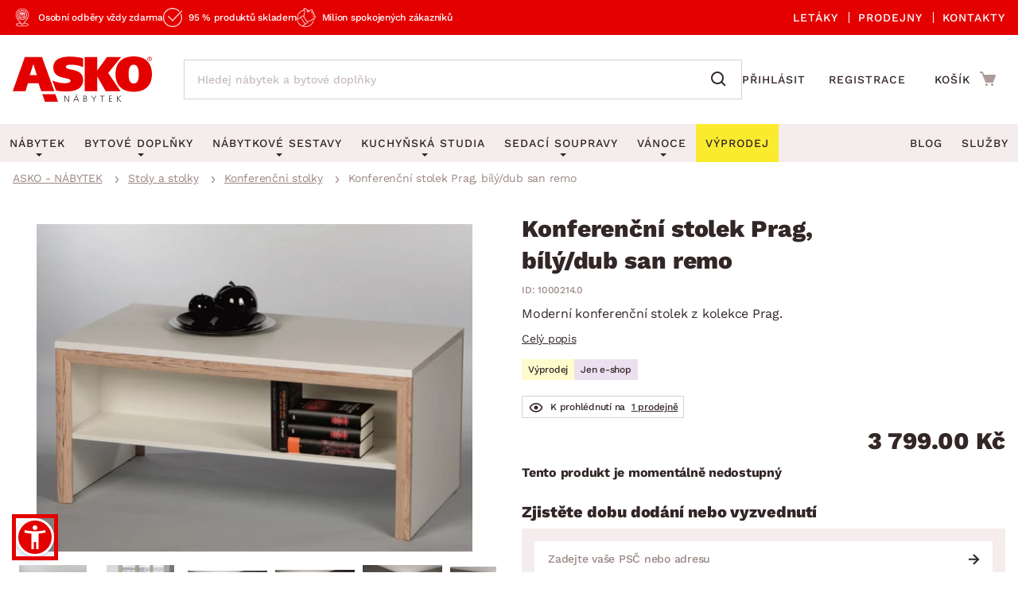

--- FILE ---
content_type: text/html; charset=UTF-8
request_url: https://www.asko-nabytek.cz/1000214.0-konferencni-stolek-prag-bily-dub-san-remo
body_size: 27865
content:
<!DOCTYPE html>
<html lang="cs">
	<head>
		<meta charset="UTF-8" />
		<meta name="viewport" content="width=device-width, initial-scale=1.0" />
		<title>
				Konferenční stolek Prag, bílý/dub san remo | ASKO - NÁBYTEK
		</title>

        <meta name="referrer" content="no-referrer-when-downgrade">
        <meta name="google-site-verification" content="6iJ9VziDq3nY7VZQTAVZHhUJNjz5Qhsl20ylshQTlmI" />
        <meta name="facebook-domain-verification" content="6rxvgk7gdlzb0rvqjeoms3h8y376kh" />
        <meta name="seznam-wmt" content="RvOUs1I0OGxYhnFPuyJbLoKiMOkyLR9e" />
        <meta name="description" content="Moderní konferenční stolek z kolekce Prag. Čisté bílé linie dokreslují ozdobné zešikmené rámy v dekoru dubového dřeva. Oceníte i prostorné boční přihrádky.">


        <meta property="og:title" content="Konferenční stolek Prag, bílý/dub san remo" />
<meta property="og:type" content="website" />
<meta property="og:image" content="/images/asko_nabytek_cz/fe_product_detail/31/6931/6931-konferencni-stolek.webp?timestamp=1728452807" />
<meta property="og:url" content="https://www.asko-nabytek.cz/1000214.0-konferencni-stolek-prag-bily-dub-san-remo" />


        <link rel="preconnect" href="https://www.googletagmanager.com">
        <link rel="preconnect" href="https://www.google-analytics.com">

		<link rel="preload" href="/stylesheets/asko_nabytek_cz/fonts/fontawesome/fontawesome-webfont.woff2?v=4.6.3" as="font" type="font/woff2" crossorigin>
		<link rel="preload" href="/stylesheets/asko_nabytek_cz/fonts/asko-icons.woff2?vvfq1l" as="font" type="font/woff2" crossorigin>
		<link rel="preload" href="/stylesheets/asko_nabytek_cz/fonts/work_sans/work-sans-v24-cz-sk-regular.woff2" as="font" type="font/woff2" crossorigin>
		<link rel="preload" href="/stylesheets/asko_nabytek_cz/fonts/work_sans/work-sans-v24-cz-sk-500.woff2" as="font" type="font/woff2" crossorigin>
		<link rel="preload" href="/stylesheets/asko_nabytek_cz/fonts/work_sans/work-sans-v24-cz-sk-600.woff2" as="font" type="font/woff2" crossorigin>
		<link rel="preload" href="/stylesheets/asko_nabytek_cz/fonts/work_sans/work-sans-v24-cz-sk-700.woff2" as="font" type="font/woff2" crossorigin>
		<link rel="preload" href="/stylesheets/asko_nabytek_cz/fonts/work_sans/work-sans-v24-cz-sk-800.woff2" as="font" type="font/woff2" crossorigin>
		<link rel="preload" href="/stylesheets/asko_nabytek_cz/fonts/work_sans/work-sans-v24-cz-sk-900.woff2" as="font" type="font/woff2" crossorigin>

			<link rel="preload" as="image" href="/images/asko_nabytek_cz/fe_product_detail/31/6931/6931-konferencni-stolek.webp?timestamp=1728452807" fetchpriority="high" />

		<link rel="shortcut icon" href="/stylesheets/favicon/favicon.ico">
		<link rel="icon" type="image/png" href="/stylesheets/favicon/favicon-32x32.png" sizes="32x32">
		<link rel="icon" type="image/png" href="/stylesheets/favicon/favicon-16x16.png" sizes="16x16">
		<link rel="apple-touch-icon" sizes="180x180" href="/stylesheets/favicon/apple-touch-icon.png">
		<link rel="apple-touch-icon" sizes="152x152" href="/stylesheets/favicon/apple-touch-icon-152x152.png">
		<link rel="apple-touch-icon" sizes="144x144" href="/stylesheets/favicon/apple-touch-icon-144x144.png">
		<link rel="apple-touch-icon" sizes="120x120" href="/stylesheets/favicon/apple-touch-icon-120x120.png">
		<link rel="apple-touch-icon" sizes="76x76" href="/stylesheets/favicon/apple-touch-icon-76x76.png">
		<link rel="apple-touch-icon" sizes="60x60" href="/stylesheets/favicon/apple-touch-icon-60x60.png">
		<meta name="msapplication-TileColor" content="#da532c">
		<meta name="msapplication-TileImage" content="/stylesheets/favicon/mstile-144x144.png">
		<meta name="theme-color" content="#ffffff">

			<link rel="stylesheet" type="text/css" href="/stylesheets/asko_nabytek_cz/css/vendor.css?_=1765444984" media="all" />
			<link rel="stylesheet" type="text/css" href="/stylesheets/asko_nabytek_cz/css/main.css?_=1768840771" media="all" />
			<style>
				.page-loading { position: relative; }
				.page-loading:before { position: absolute; content: ''; inset: 0; background: #fff; z-index: 10; }
			</style>

<link rel="stylesheet" type="text/css" href="https://www.asko-nabytek.cz/stylesheets/asko_nabytek_cz/css/dialog.css?_=1619486575" media="all" />

		    <link rel="stylesheet" type="text/css" href="/javascript/eshops/fancyBox/jquery.fancybox.css">
    <link rel="stylesheet" type="text/css" href="/javascript/eshops/gallery/photoviewer.min.css">
    <link rel="stylesheet" type="text/css" href="/javascript/eshops/gallery/lightgallery-bundle.changed.css">
    <link rel="stylesheet" type="text/css" href="/stylesheets/homecredit-calc-widget/style.css">


        <link rel="canonical" href="https://www.asko-nabytek.cz/1000214.0-konferencni-stolek-prag-bily-dub-san-remo" />

<script>
	var dataLayer = [{"event":"remarketingTriggered","google_tag_params":{"ecomm_pagetype":"product","ecomm_prodid":"1000214.0","ecomm_totalvalue":3799,"ecomm_itemcategory":["Stoly a stolky","Konferen\u010dn\u00ed stolky","Ob\u00fdvac\u00ed pokoj"],"ecomm_itemcolor":"B\u00edl\u00e1","ecomm_itemmaterial":null,"ecomm_itemdecor":"Dub"}}];
</script>
<script type="text/javascript">
    dataLayer.push({ ecommerce: null });
    dataLayer.push({"event":"view_item","ecommerce":{"currency":"CZK","items":[{"item_dbid":6931,"item_id":"1000214.0","item_id_":"1000214_0","item_name":"Konferenční stolek Prag, bílý\/dub san remo","discount":0,"quantity":1,"currency":"CZK","price":3799,"price_without_VAT":3139.67,"item_category":"Stoly a stolky","item_category2":"Konferenční stolky","item_category3":"Obývací pokoj"}]}});
</script>


            <script src="/javascript/jquery-3.6.0.min.js" type="text/javascript"></script>
            <script src="/javascript/eshops/vendor.js?_=1769004596" type="text/javascript" defer></script>
            <script src="/javascript/libs.js?_=1768400732" type="text/javascript" defer></script>

                <script src="https://www.asko-nabytek.cz/javascript/eshops/loc/1.js?_=1765444984" type="text/javascript" defer></script>

				<script src="/javascript/eshops/asko.min.js?_=1765821449" type="text/javascript" defer></script>
                <script src="/javascript/eshops/asko_nabytek_cz/search-auto-complete.js?_=1614895393" type="text/javascript" defer></script>
                <script type="text/javascript">
                    var urlAddr = "\/vyhledavani";                 </script>

            <script type="text/javascript">
                var page = 1;
                var selectedFilterTags = [];
                var selectedOrdering = [];
            </script>




		    <script src="/javascript/eshops/gallery/jquery.zoom.min.js" type="text/javascript" async defer></script>
    <script src="/javascript/eshops/gallery/lightgallery.umd.min.js" type="text/javascript" defer></script>
    <script src="/javascript/eshops/gallery/plugins/zoom/lg-zoom.changed.umd.min.js" type="text/javascript" defer></script>
    <script src="/javascript/eshops/gallery/plugins/thumbnail/lg-thumbnail.umd.js" type="text/javascript" defer></script>

    <script type="text/javascript">
        $(function(){

            $(document).ready(function(){

                var lgPlugin = lightGallery(document.getElementById('lightgallery'), {
                    plugins: [lgZoom, lgThumbnail],
                    download: false,
                    speed: 500,
                    closeOnTap: true,
                    selector: '.gallery-img-slide'
                });

                var lgPluginPlanning = lightGallery(document.getElementById('planning-lightgallery'), {
                    plugins: [lgZoom, lgThumbnail],
                    download: false,
                    speed: 500,
                    closeOnTap: true,
                    selector: '.gallery-img-slide'
                });

                $(document).on('click', '#lg-backdrop-1', function() {
                    lgPlugin.closeGallery();
                    lgPluginPlanning.closeGallery();
                });

                // Create and mount the thumbnails slider.
                var secondarySlider = new Splide( '#secondary-slider', {
                    rewind      : true,
                    fixedWidth  : 100,
                    fixedHeight : 64,
                    isNavigation: true,
                    gap         : 10,
                    preloadPages: 6,
                    focus       : 'left',
                    pagination  : false,
                    cover       : true,
                    lazyLoad    : 'nearby'
                } ).mount();

                // Create the main slider.
                var primarySlider = new Splide( '#primary-slider', {
                    type         : 'fade',
                    heightRatio  : 0.5,
                    pagination   : false,
                    arrows       : false,
                    cover        : false,
                    preloadPages : 1,
                    lazyLoad     : 'nearby'
                } );

                // Set the thumbnails slider as a sync target and then call mount.
                primarySlider.sync( secondarySlider ).mount();

                if ($('#planning-secondary-slider').length > 0) {
                    // Create and mount the thumbnails slider.
                    var planningSecondarySlider = new Splide( '#planning-secondary-slider', {
                        rewind      : true,
                        fixedWidth  : 305,
                        fixedHeight : 196,
                        isNavigation: true,
                        gap         : 10,
                        preloadPages: 6,
                        focus       : 'left',
                        pagination  : false,
                        cover       : true,
                        arrows      : false,
                        lazyLoad    : 'nearby',
                        breakpoints: {
                            1023: {
                                fixedWidth: 110,
                                fixedHeight: 64
                            }
                        }
                    } ).mount();

                    // Create the main slider.
                    var planningPrimarySlider = new Splide( '#planning-primary-slider', {
                        rewind      : true,
                        type         : 'fade',
                        heightRatio  : 0.5,
                        pagination   : false,
                        arrows       : true,
                        cover        : false,
                        preloadPages : 1,
                        lazyLoad     : 'nearby'
                    } );

                    planningPrimarySlider.sync( planningSecondarySlider ).mount();

                }

                var zoomCheck = false;

                $('.gallery-image-container').hover(function(){
                    var imageCheck = $(this).find('img').length;
                    var mq = window.matchMedia("(max-width: 1040px)");

                    if (zoomCheck == false) {

                        $('<div class="gallery-image-fake"></div>').appendTo($(this));

                        setTimeout(function() {
                            $('.gallery-image-fake').remove();
                            zoomCheck = true;
                        }, 500);
                    }


                    if (!mq.matches && imageCheck != 2) {
                        $(this).zoom({
                            url: $(this).find('img').attr('data-full'),
                            magnify: 1.1
                        });
                    }
                });

                secondarySlider.on( 'moved', function () {
                    zoomCheck = false;
                } );

                $('#similar-tabs').tabs();

                // INTRO TRUNCATE

                String.prototype.truncateBySent = function(sentCount = 3, moreText = "") {
                    //match ".","!","?" - english ending sentence punctuation
                    var sentences = this.match(/[^\.!\?]+[\.!\?]+/g);
                    if (sentences) {
                        if (sentences.length >= sentCount && sentences.length > sentCount) {
                            //has enough sentences
                            return sentences.slice(0, sentCount).join(" ") + moreText;
                        }
                    }
                    //return full text if nothing else
                    return this;
                };

                var truncatedIntro = $('#js-product-detail-intro').html().truncateBySent(1);
                $('#js-product-detail-intro').html(truncatedIntro).show();

                // Product Video

                $(document).on('click', '.js-video-link', function (e){
                    e.preventDefault();
                    $('html, body').animate({
                        scrollTop: $("#product-video").offset().top - 100
                    }, 700);
                });

                // FLOATING BUTTON

                function inViewport( element ){
                    var bb = element.getBoundingClientRect();
                    return !(bb.top > innerHeight || bb.bottom < 0);
                }

                var myElement = document.querySelector( '.detail-cart .add-to-cart' );

                function toggleBuyButton() {
                    if(myElement !== null ) {
                        if (inViewport(myElement)) {
                            $('.floating-footer-mobile').removeClass('visible');
                        } else {
                            $('.floating-footer-mobile').addClass('visible');
                        }
                    }
                }


                document.addEventListener( 'scroll', event => {
                    if( $( window ).width() < 1023 ) {
                        toggleBuyButton();
                    }
                });
            });

            $("#backCategoryButton").attr("href", $('#breadcrumbs li a:last')[0].href);

            var showAllButton = function(elementLast, hiddenClass, buttonId){
                if($(elementLast).last().hasClass(hiddenClass)){
                    $('#'+buttonId).css('display','block');
                }
            };

            showAllButton("#gallery ul li", 'hiddenGallery', 'galleryAll');
            showAllButton("#similar-products-id ul#related-car li", 'hiddenSouvisejici', 'souvisejiciAll');
            showAllButton("#similar-material ul#bottom-car-material li", 'hiddenMaterial', 'materialAll');
            showAllButton("#similar-color ul#bottom-car-color li", 'hiddenColor', 'colorAll');
            showAllButton("#similar-type ul#bottom-car-type li", 'hiddenType', 'typeAll');

            var showElements = function( buttonId, hiddenClass, e){
                $('.'+hiddenClass).slideDown(400);
                $('.'+hiddenClass).css('display','inline-block');
                $('#'+buttonId).hide();
                e.preventDefault();
            };

            $("#galleryAll").on('click',function(e) { showElements("galleryAll", "hiddenGallery",e) });
            $("#souvisejiciAll").on('click',function(e) { showElements("souvisejiciAll", "hiddenSouvisejici",e) });
            $("#colorAll").on('click',function(e) { showElements("colorAll", "hiddenColor",e) });
            $("#materialAll").on('click',function(e) { showElements("materialAll", "hiddenMaterial",e) });
            $("#typeAll").on('click',function(e) { showElements("typeAll", "hiddenType",e) });

        });
    </script>


		<link as='style' href="/javascript/eshops/jquery-ui/asko-jquery-ui.structure.min.css?_=1768400732" media="all" />
        <link rel="stylesheet" type="text/css" href="/javascript/eshops/jquery-ui/asko-jquery-ui.structure.min.css?_=1768400732" media="all" />
        <script src="/javascript/eshops/jquery-ui/jquery-ui.min.js" type="text/javascript" defer></script>


<noscript>
    <iframe src="https://www.googletagmanager.com/ns.html?id=GTM-NMZQCT" height="0" width="0"
            style="display:none;visibility:hidden"></iframe>
</noscript>
<!-- Google Tag Manager -->
<script>(function (w, d, s, l, i) {
        w[l] = w[l] || [];
        w[l].push({
            'gtm.start':
                new Date().getTime(), event: 'gtm.js'
        });
        var f = d.getElementsByTagName(s)[0],
            j = d.createElement(s), dl = l != 'dataLayer' ? '&l=' + l : '';
        j.async = true;
        j.src = 'https://www.googletagmanager.com/gtm.js?id=' + i + dl;
        f.parentNode.insertBefore(j, f);
    })(window, document, 'script', 'dataLayer', 'GTM-NMZQCT');
</script>
<!-- End Google Tag Manager -->
	</head>


		
		
		


	<body class="cat-30">



<script defer src="/javascript/eshops/cart-popup/cart-popup.js" type="text/javascript"></script>

<header class="js-header">
    <div class="info-line">
        <div class="container">
            <div class="info-line__content">
                <div class="info-line__left">
                    <div class="info-line__item">Osobní odběry vždy zdarma</div>
                    <div class="info-line__item">95 % produktů skladem</div>
                    <div class="info-line__item">Milion spokojených zákazníků</div>

                                                        </div>
                <div class="info-line__right">
                    <a href="/akcni-letaky">
                        Letáky
                    </a>
                    <a href="/nase-pobocky">
                        Prodejny
                    </a>
                    <a href="/kontakt" accesskey="5">
                        Kontakty
                    </a>
                </div>
            </div>
        </div>
    </div>
	<div class="container header-desktop">

        <div class="left-block">
            <a href="/" id="logo" aria-label="Zpět na hlavní stránku">
                <picture>
                    <source media="(max-width: 1024px)" srcset="/stylesheets/asko_nabytek_cz/img/logo/asko_110.svg" type="image/svg+xml" width="110" height="36">
                    <source media="(max-width: 1024px)" srcset="/stylesheets/asko_nabytek_cz/img/logo/asko_110.webp" type="image/webp" width="110" height="36">
                    <source media="(max-width: 1024px)" srcset="/stylesheets/asko_nabytek_cz/img/logo/asko_110.png" width="110" height="36">
                    <source srcset="/stylesheets/asko_nabytek_cz/img/logo/asko_175.svg" type="image/svg+xml" width="175" height="58">
                    <source srcset="/stylesheets/asko_nabytek_cz/img/logo/asko_175.webp" type="image/webp" width="175" height="58">
                    <img src="/stylesheets/asko_nabytek_cz/img/logo/asko_175.png" alt="ASKO - NÁBYTEK - Nábytek pro domov takový, jaký ho chcete mít" title="ASKO - NÁBYTEK - Nábytek pro domov takový, jaký ho chcete mít" width="175" height="58"/>
                </picture>
            </a>

            <a href="#link" title="search" class="toggle-search" aria-label="Spustit/vypnout vyhledávání"></a>

            <div id="box-search" class="box-search">
                <form id="form-box-search" name="form-box-search" action="/vyhledavani" role="search">
                    <div class="typeahead__container">
                        <div class="typeahead__field">
                            <span class="typeahead__query">
                                <input class="js-typeahead-box-search" id="js-typeahead-box-search" name="search_text" type="search" placeholder="Hledej nábytek a bytové doplňky" autocomplete="off">
                            </span>
                            <span class="typeahead__button">
                                <button type="submit" aria-label="Vyhledat"></button>
                            </span>
                        </div>
                    </div>
                </form>
            </div>

                <a href="/prihlaseni" aria-label="Přihlášení uživatelského účtu" class="user-mobile-link"></a>
        </div>

        <div class="right-block">
            <nav class="top-nav" aria-label="Navigace přihlášení a registrace">
                <ul>
                    <li>
                        <a href="/prihlaseni">
                            Přihlásit
                        </a>
                    </li>
                    <li>
                        <a href="/registrace">
                            Registrace
                        </a>
                    </li>
                </ul>
            </nav>

            <div id="cart" class="cart-loading">
                <a href="/nakupni-kosik?backlink=LzEwMDAyMTQuMC1rb25mZXJlbmNuaS1zdG9sZWstcHJhZy1iaWx5LWR1Yi1zYW4tcmVtbw%3D%3D" rel="nofollow" aria-label="Přejít do nákupního košíku" class="cart__icon">
                    <span class="count"></span>
                </a>
                <div class="cart__cart">                     <span class="cart__title">Košík</span>
                    <span class="price">
                        <strong class="cart__price">0.00 Kč</strong>
                    </span>
                </div>

                <div class="c-cart-popup">
                    <div class="c-cart-popup__product-to-cart">
                        <div class="c-cart-popup__info">
                            <i class="fa fa-fw fa-check-circle-o"></i>
                                Produkt byl přidán do košíku
                        </div>

                        <div class="c-cart-popup__added-product">
                            <div class="c-cart-popup__image">
                                <img alt="img" class="js-popup-img">
                            </div>
                            <div class="c-cart-popup__product-info">
                                <div class="c-cart-popup__product-name js-popup-name"></div>
                                <div class="c-cart-popup__product-material js-popup-subtitle"></div>
                            </div>

                            <div class="c-cart-popup__product-price">
                                <span class="js-popup-price"></span>
                            </div>
                        </div>
                    </div>
                    <div class="c-cart-popup__products-in-cart">
                        <h5 class="c-cart-popup__cart-subtitle js-cart-subtitle-1">Ostatní produkty v košíku</h5>
                        <h5 class="c-cart-popup__cart-subtitle js-cart-subtitle-2"><span></span> produktů v košíku</h5>
                        <div class="c-cart-popup__products-table"></div>
                    </div>
                    <div class="c-cart-popup__summary">
                        <div>Mezisoučet</div>
                        <div><span class="c-cart-popup__summary-price">0</span></div>
                    </div>



                    <div class="c-cart-popup__buttons">
                        <a href="/nakupni-kosik?backlink=LzEwMDAyMTQuMC1rb25mZXJlbmNuaS1zdG9sZWstcHJhZy1iaWx5LWR1Yi1zYW4tcmVtbw%3D%3D" rel="nofollow" class="button c-cart-popup__to-cart">
                            PŘEJÍT DO KOŠÍKU
                        </a>

                        <button class="c-cart-popup__close-popup js-close-popup">
                            <i class="fa fa-fw fa-remove"></i>
                            Zavřít
                        </button>
                    </div>
                </div>
            </div>
        </div>
    </div>
</header>
<a href="#link" title="navigation-menu" class="toggle-nav" aria-label="Spustit/vypnout mobilní menu">
    <span></span>
    <span></span>
    <span></span>
</a>

<nav class="main-nav" aria-label="Hlavní navigace">
    <div class="container">
        <ul>
            <li class="nabytek has-submenu js-level-1">
                <a href="/nabytek" class="js-show-menu" data-menu-id="1">
                    <img src="/stylesheets/asko_nabytek_cz/img/mobile-menu/menu-nabytek.png" alt="Nábytek miniatura" title="title" width="48" height="30" loading="lazy">
                    <div>Nábytek</div>
                    <i class="fa fa-fw fa-angle-right js-open-submenu"></i>
                </a>

                <div class="navigation" id="nav-nabytek">
                    <div class="category-menu hide-submenu">
                        <div class="category-title" id="js-room-switch">Podle místnosti<span class="arr"></span></div>
                        <a class="category-menu-item js-show-menu active" data-menu-id="1" href="/obyvaci-pokoj">
                            <img src="/stylesheets/asko_nabytek_cz/images/tags/room-6.jpg" alt="miniatura" title="title" width="48" height="30" loading="lazy">
                            <div>Obývací pokoj</div>
                        </a>
                        <a class="category-menu-item js-show-menu" data-menu-id="2" href="/loznice">
                            <img src="/stylesheets/asko_nabytek_cz/images/tags/room-7.jpg" alt="miniatura" title="title" width="48" height="30" loading="lazy">
                            <div>Ložnice</div>
                        </a>
                        <a class="category-menu-item js-show-menu" data-menu-id="5" href="/kancelar-a-pracovna">
                            <img src="/stylesheets/asko_nabytek_cz/images/tags/room-8.jpg" alt="miniatura" title="title" width="48" height="30" loading="lazy">
                            <div>Pracovna a kancelář</div>
                        </a>
                        <a class="category-menu-item js-show-menu" data-menu-id="3" href="/jidelna">
                            <img src="/stylesheets/asko_nabytek_cz/images/tags/room-310.jpg" alt="miniatura" title="title" width="48" height="30" loading="lazy">
                            <div>Jídelna</div>
                        </a>
                        <a class="category-menu-item js-show-menu" data-menu-id="6" href="/detsky-pokoj">
                            <img src="/stylesheets/asko_nabytek_cz/images/tags/room-10.jpg" alt="miniatura" title="title" width="48" height="30" loading="lazy">
                            <div>Dětský pokoj</div>
                        </a>
                        <a class="category-menu-item js-show-menu" data-menu-id="7" href="/predsin-a-satna">
                            <img src="/stylesheets/asko_nabytek_cz/images/tags/room-11.jpg" alt="miniatura" title="title" width="48" height="30" loading="lazy">
                            <div>Předsíň, šatna a chodba</div>
                        </a>
                        <a class="category-menu-item js-show-menu" data-menu-id="4" href="/kuchyne">
                            <img src="/stylesheets/asko_nabytek_cz/images/tags/room-9.jpg" alt="miniatura" title="title" width="48" height="30" loading="lazy">
                            <div>Kuchyně</div>
                        </a>
                        <a class="category-menu-item js-show-menu" data-menu-id="8" href="/koupelna">
                            <img src="/stylesheets/asko_nabytek_cz/images/tags/room-12.jpg" alt="miniatura" title="title" width="48" height="30" loading="lazy">
                            <div>Koupelna</div>
                        </a>
                        <a class="category-menu-item js-show-menu" data-menu-id="9" href="/zahrada">
                            <img src="/stylesheets/asko_nabytek_cz/images/tags/room-312.jpg" alt="miniatura" title="title" width="48" height="30" loading="lazy">
                            <div>Zahrada</div>
                        </a>
                        <a class="category-menu-item js-show-menu" data-menu-id="10" href="/bytove-doplnky">
                            <img src="/stylesheets/asko_nabytek_cz/images/tags/room-311.jpg" alt="miniatura" title="title" width="48" height="30" loading="lazy">
                            <div>Domácnost</div>
                        </a>

                        <div class="js-show-menu category-title category-title--link" id="js-categories-switch" data-menu-id="11" >Podle kategorie<span class="arr"></span></div>
                    </div>
                    <ul class="middle-menu" id="js-room-menu">
    <li
        class="hide-submenu  menu-id-12"
         style="display: none" 
    >


                <a
                         class="main-category-link"
                        href="/zahradni-sestavy"
                >
                        <img src="/images/asko_nabytek_cz/subcategory_list/200.webp?timestamp=1728396713" loading="lazy" alt="Zahradní sety" width="48" height="30" class="menu-image">
                    <span>Zahradní sety</span>
                </a>
            <ul class="submenu">
            </ul>
    </li>
    <li
        class="hide-submenu  menu-id-1"
        
    >


            <a
                 class="main-category-link"
                    href="/sedaci-soupravy?ref=1"
            >
                    <img src="/images/asko_nabytek_cz/subcategory_list/1.webp?timestamp=1728396679" loading="lazy" alt="Sedací soupravy" width="48" height="30" class="menu-image">
                <span>Sedací soupravy</span>
                    <span class="arr"></span>
            </a>
           <ul class="submenu">
    <li
        class="hide-submenu "
        
    >


            <a  href="/sedaci-soupravy-do-u">
                    <img src="/images/asko_nabytek_cz/subcategory_list/196.webp?timestamp=1728396673" loading="lazy" alt="Sedací soupravy do U" width="48" height="30" class="menu-image">
                <span>Sedací soupravy do U</span>
            </a>
    </li>
    <li
        class="hide-submenu "
        
    >


            <a  href="/rohove-sedaci-soupravy">
                    <img src="/images/asko_nabytek_cz/subcategory_list/197.webp?timestamp=1728396673" loading="lazy" alt="Rohové sedací soupravy" width="48" height="30" class="menu-image">
                <span>Rohové sedací soupravy</span>
            </a>
    </li>
    <li
        class="hide-submenu "
        
    >


            <a  href="/sedaci-soupravy-3-2-1">
                    <img src="/images/asko_nabytek_cz/subcategory_list/198.webp?timestamp=1728396673" loading="lazy" alt="Sedací soupravy 3-2-1" width="48" height="30" class="menu-image">
                <span>Sedací soupravy 3-2-1</span>
            </a>
    </li>
    <li
        class="hide-submenu "
        
    >


            <a  href="/sedaci-soupravy-na-miru">
                    <img src="/images/asko_nabytek_cz/subcategory_list/350.webp?timestamp=1740760256" loading="lazy" alt="Sedací soupravy na míru" width="48" height="30" class="menu-image">
                <span>Sedací soupravy na míru</span>
            </a>
    </li>
            </ul>
    </li>
    <li
        class="hide-submenu  menu-id-2"
         style="display: none" 
    >


            <a
                 class="main-category-link"
                    href="/postele?ref=2"
            >
                    <img src="/images/asko_nabytek_cz/subcategory_list/10.webp?timestamp=1728396728" loading="lazy" alt="Postele" width="48" height="30" class="menu-image">
                <span>Postele</span>
                    <span class="arr"></span>
            </a>
           <ul class="submenu">
    <li
        class="hide-submenu "
        
    >


            <a  href="/postele-dvouluzka">
                    <img src="/images/asko_nabytek_cz/subcategory_list/42.webp?timestamp=1728396964" loading="lazy" alt="Dvoulůžkové postele" width="48" height="30" class="menu-image">
                <span>Dvoulůžkové postele</span>
            </a>
    </li>
    <li
        class="hide-submenu "
        
    >


            <a  href="/postele-jednoluzka">
                    <img src="/images/asko_nabytek_cz/subcategory_list/43.webp?timestamp=1728396964" loading="lazy" alt="Jednolůžkové postele" width="48" height="30" class="menu-image">
                <span>Jednolůžkové postele</span>
            </a>
    </li>
    <li
        class="hide-submenu "
        
    >


            <a  href="/boxspringove-postele">
                    <img src="/images/asko_nabytek_cz/subcategory_list/161.webp?timestamp=1728396964" loading="lazy" alt="Boxspringové postele" width="48" height="30" class="menu-image">
                <span>Boxspringové postele</span>
            </a>
    </li>
    <li
        class="hide-submenu "
        
    >


            <a  href="/postele-patrove">
                    <img src="/images/asko_nabytek_cz/subcategory_list/44.webp?timestamp=1728396964" loading="lazy" alt="Patrové postele" width="48" height="30" class="menu-image">
                <span>Patrové postele</span>
            </a>
    </li>
    <li
        class="hide-submenu "
        
    >

            <a href="/postele?ref=2" class="see-all"><span>Zobrazit vše</span></a>
            </ul>
    </li>
    <li
        class="hide-submenu  menu-id-11"
         style="display: none" 
    >


                <a
                         class="main-category-link"
                        href="/sedaci-soupravy-a-pohovky"
                >
                        <img src="/images/asko_nabytek_cz/subcategory_list/195.webp?timestamp=1749413776" loading="lazy" alt="Sedací soupravy a pohovky" width="48" height="30" class="menu-image">
                    <span>Sedací soupravy a pohovky</span>
                        <span class="arr"></span>
                </a>
            <ul class="submenu">
    <li
        class="hide-submenu "
        
    >


            <a  href="/rohove-sedaci-soupravy">
                    <img src="/images/asko_nabytek_cz/subcategory_list/197.webp?timestamp=1728396673" loading="lazy" alt="Rohové sedací soupravy" width="48" height="30" class="menu-image">
                <span>Rohové sedací soupravy</span>
            </a>
    </li>
    <li
        class="hide-submenu "
        
    >


            <a  href="/sedaci-soupravy-do-u">
                    <img src="/images/asko_nabytek_cz/subcategory_list/196.webp?timestamp=1728396673" loading="lazy" alt="Sedací soupravy do U" width="48" height="30" class="menu-image">
                <span>Sedací soupravy do U</span>
            </a>
    </li>
    <li
        class="hide-submenu "
        
    >


            <a  href="/sedaci-soupravy-3-2-1">
                    <img src="/images/asko_nabytek_cz/subcategory_list/198.webp?timestamp=1728396673" loading="lazy" alt="Sedací soupravy 3-2-1" width="48" height="30" class="menu-image">
                <span>Sedací soupravy 3-2-1</span>
            </a>
    </li>
    <li
        class="hide-submenu "
        
    >

            <a href="/sedaci-soupravy-a-pohovky" class="see-all"><span>Zobrazit vše</span></a>
            </ul>
    </li>
    <li
        class="hide-submenu  menu-id-10"
         style="display: none" 
    >


            <a
                 class="main-category-link"
                    href="/koberce?ref=10"
            >
                    <img src="/images/asko_nabytek_cz/subcategory_list/65.webp?timestamp=1728396668" loading="lazy" alt="Koberce" width="48" height="30" class="menu-image">
                <span>Koberce</span>
                    <span class="arr"></span>
            </a>
           <ul class="submenu">
    <li
        class="hide-submenu "
        
    >


            <a  href="/velke-a-stredni-koberce">
                    <img src="/images/asko_nabytek_cz/subcategory_list/276.webp?timestamp=1728396762" loading="lazy" alt="Velké a střední koberce" width="48" height="30" class="menu-image">
                <span>Velké a střední koberce</span>
            </a>
    </li>
    <li
        class="hide-submenu "
        
    >


            <a  href="/behouny-a-male-koberce">
                    <img src="/images/asko_nabytek_cz/subcategory_list/277.webp?timestamp=1728396762" loading="lazy" alt="Běhouny a malé koberce" width="48" height="30" class="menu-image">
                <span>Běhouny a malé koberce</span>
            </a>
    </li>
    <li
        class="hide-submenu "
        
    >


            <a  href="/detske-koberce">
                    <img src="/images/asko_nabytek_cz/subcategory_list/278.webp?timestamp=1728396681" loading="lazy" alt="Dětské koberce" width="48" height="30" class="menu-image">
                <span>Dětské koberce</span>
            </a>
    </li>
    <li
        class="hide-submenu "
        
    >


            <a  href="/koupelnove-predlozky">
                    <img src="/images/asko_nabytek_cz/subcategory_list/279.webp?timestamp=1728396762" loading="lazy" alt="Koupelnové předložky" width="48" height="30" class="menu-image">
                <span>Koupelnové předložky</span>
            </a>
    </li>
    <li
        class="hide-submenu "
        
    >

            <a href="/koberce?ref=10" class="see-all"><span>Zobrazit vše</span></a>
            </ul>
    </li>
    <li
        class="hide-submenu  menu-id-12"
         style="display: none" 
    >


                <a
                         class="main-category-link"
                        href="/zahradni-zidle-a-kresla"
                >
                        <img src="/images/asko_nabytek_cz/subcategory_list/251.webp?timestamp=1728396713" loading="lazy" alt="Zahradní židle a křesla" width="48" height="30" class="menu-image">
                    <span>Zahradní židle a křesla</span>
                </a>
            <ul class="submenu">
            </ul>
    </li>
    <li
        class="hide-submenu  menu-id-1"
        
    >


            <a
                 class="main-category-link"
                    href="/kresla?ref=1"
            >
                    <img src="/images/asko_nabytek_cz/subcategory_list/35.webp?timestamp=1728396679" loading="lazy" alt="Křesla" width="48" height="30" class="menu-image">
                <span>Křesla</span>
                    <span class="arr"></span>
            </a>
           <ul class="submenu">
    <li
        class="hide-submenu "
        
    >


            <a  href="/relaxacni-kresla">
                    <img src="/images/asko_nabytek_cz/subcategory_list/231.webp?timestamp=1728396859" loading="lazy" alt="Relaxační křesla" width="48" height="30" class="menu-image">
                <span>Relaxační křesla</span>
            </a>
    </li>
    <li
        class="hide-submenu "
        
    >


            <a  href="/kresla-usak">
                    <img src="/images/asko_nabytek_cz/subcategory_list/232.webp?timestamp=1728396859" loading="lazy" alt="Křesla ušák" width="48" height="30" class="menu-image">
                <span>Křesla ušák</span>
            </a>
    </li>
    <li
        class="hide-submenu "
        
    >


            <a  href="/klasicka-kresla">
                    <img src="/images/asko_nabytek_cz/subcategory_list/233.webp?timestamp=1728396859" loading="lazy" alt="Klasická křesla" width="48" height="30" class="menu-image">
                <span>Klasická křesla</span>
            </a>
    </li>
    <li
        class="hide-submenu "
        
    >


            <a  href="/houpaci-kresla">
                    <img src="/images/asko_nabytek_cz/subcategory_list/344.webp?timestamp=1728396859" loading="lazy" alt="Houpací křesla" width="48" height="30" class="menu-image">
                <span>Houpací křesla</span>
            </a>
    </li>
            </ul>
    </li>
    <li
        class="hide-submenu  menu-id-2"
         style="display: none" 
    >


            <a
                 class="main-category-link"
                    href="/matrace?ref=2"
            >
                    <img src="/images/asko_nabytek_cz/subcategory_list/13.webp?timestamp=1728396728" loading="lazy" alt="Matrace" width="48" height="30" class="menu-image">
                <span>Matrace</span>
                    <span class="arr"></span>
            </a>
           <ul class="submenu">
    <li
        class="hide-submenu "
        
    >


            <a  href="/tastickove-matrace">
                    <img src="/images/asko_nabytek_cz/subcategory_list/152.webp?timestamp=1728396673" loading="lazy" alt="Taštičkové matrace" width="48" height="30" class="menu-image">
                <span>Taštičkové matrace</span>
            </a>
    </li>
    <li
        class="hide-submenu "
        
    >


            <a  href="/penove-matrace">
                    <img src="/images/asko_nabytek_cz/subcategory_list/153.webp?timestamp=1728396673" loading="lazy" alt="Pěnové matrace" width="48" height="30" class="menu-image">
                <span>Pěnové matrace</span>
            </a>
    </li>
    <li
        class="hide-submenu "
        
    >


            <a  href="/skladaci-matrace">
                    <img src="/images/asko_nabytek_cz/subcategory_list/151.webp?timestamp=1728396673" loading="lazy" alt="Skládací matrace" width="48" height="30" class="menu-image">
                <span>Skládací matrace</span>
            </a>
    </li>
    <li
        class="hide-submenu "
        
    >


            <a  href="/matracove-sety">
                    <img src="/images/asko_nabytek_cz/subcategory_list/149.webp?timestamp=1728396673" loading="lazy" alt="Matracové sety" width="48" height="30" class="menu-image">
                <span>Matracové sety</span>
            </a>
    </li>
    <li
        class="hide-submenu "
        
    >

            <a href="/matrace?ref=2" class="see-all"><span>Zobrazit vše</span></a>
            </ul>
    </li>
    <li
        class="hide-submenu  menu-id-10"
         style="display: none" 
    >


            <a
                 class="main-category-link"
                    href="/osvetleni?ref=10"
            >
                    <img src="/images/asko_nabytek_cz/subcategory_list/154.webp?timestamp=1728396668" loading="lazy" alt="Osvětlení" width="48" height="30" class="menu-image">
                <span>Osvětlení</span>
                    <span class="arr"></span>
            </a>
           <ul class="submenu">
    <li
        class="hide-submenu "
        
    >


            <a  href="/stolni-lampy-a-lampicky">
                    <img src="/images/asko_nabytek_cz/subcategory_list/158.webp?timestamp=1728396877" loading="lazy" alt="Stolní lampy a lampičky" width="48" height="30" class="menu-image">
                <span>Stolní lampy a lampičky</span>
            </a>
    </li>
    <li
        class="hide-submenu "
        
    >


            <a  href="/stropni-osvetleni">
                    <img src="/images/asko_nabytek_cz/subcategory_list/159.webp?timestamp=1728396877" loading="lazy" alt="Stropní osvětlení" width="48" height="30" class="menu-image">
                <span>Stropní osvětlení</span>
            </a>
    </li>
    <li
        class="hide-submenu "
        
    >


            <a  href="/lustry-a-zavesna-svitidla">
                    <img src="/images/asko_nabytek_cz/subcategory_list/156.webp?timestamp=1728396877" loading="lazy" alt="Lustry a závěsná svítidla" width="48" height="30" class="menu-image">
                <span>Lustry a závěsná svítidla</span>
            </a>
    </li>
    <li
        class="hide-submenu "
        
    >


            <a  href="/lampy-svitidla-stojaci">
                    <img src="/images/asko_nabytek_cz/subcategory_list/56.webp?timestamp=1728396877" loading="lazy" alt="Stojací lampy" width="48" height="30" class="menu-image">
                <span>Stojací lampy</span>
            </a>
    </li>
    <li
        class="hide-submenu "
        
    >

            <a href="/osvetleni?ref=10" class="see-all"><span>Zobrazit vše</span></a>
            </ul>
    </li>
    <li
        class="hide-submenu  menu-id-11"
         style="display: none" 
    >


                <a
                         class="main-category-link"
                        href="/kresla-taburety"
                >
                        <img src="/stylesheets/asko_nabytek_cz/img/mobile-menu/menu-nabytek.png" loading="lazy" alt="Křesla a sezení" width="48" height="30" class="menu-image">
                    <span>Křesla a sezení</span>
                        <span class="arr"></span>
                </a>
            <ul class="submenu">
    <li
        class="hide-submenu "
        
    >


            <a  href="/kresla">
                    <img src="/images/asko_nabytek_cz/subcategory_list/35.webp?timestamp=1728396679" loading="lazy" alt="Křesla" width="48" height="30" class="menu-image">
                <span>Křesla</span>
            </a>
    </li>
    <li
        class="hide-submenu "
        
    >


            <a  href="/taburety">
                    <img src="/images/asko_nabytek_cz/subcategory_list/36.webp?timestamp=1728396679" loading="lazy" alt="Taburety" width="48" height="30" class="menu-image">
                <span>Taburety</span>
            </a>
    </li>
    <li
        class="hide-submenu "
        
    >


            <a  href="/sedaci-vaky-a-pytle">
                    <img src="/images/asko_nabytek_cz/subcategory_list/234.webp?timestamp=1728396679" loading="lazy" alt="Sedací vaky a pytle" width="48" height="30" class="menu-image">
                <span>Sedací vaky a pytle</span>
            </a>
    </li>
    <li
        class="hide-submenu "
        
    >

            <a href="/kresla-taburety" class="see-all"><span>Zobrazit vše</span></a>
            </ul>
    </li>
    <li
        class="hide-submenu  menu-id-12"
         style="display: none" 
    >


                <a
                         class="main-category-link"
                        href="/zahradni-lavice"
                >
                        <img src="/images/asko_nabytek_cz/subcategory_list/70.webp?timestamp=1728396713" loading="lazy" alt="Zahradní lavice" width="48" height="30" class="menu-image">
                    <span>Zahradní lavice</span>
                </a>
            <ul class="submenu">
            </ul>
    </li>
    <li
        class="hide-submenu  menu-id-1"
        
    >


            <a
                 class="main-category-link"
                    href="/stoly-stolky?ref=1"
            >
                    <img src="/images/asko_nabytek_cz/subcategory_list/3.webp?timestamp=1728396679" loading="lazy" alt="Stoly a stolky" width="48" height="30" class="menu-image">
                <span>Stoly a stolky</span>
                    <span class="arr"></span>
            </a>
           <ul class="submenu">
    <li
        class="hide-submenu "
        
    >


            <a  href="/stoly-konferencni">
                    <img src="/images/asko_nabytek_cz/subcategory_list/30.webp?timestamp=1728396908" loading="lazy" alt="Konferenční stolky" width="48" height="30" class="menu-image">
                <span>Konferenční stolky</span>
            </a>
    </li>
    <li
        class="hide-submenu "
        
    >


            <a  href="/stoly-televizni">
                    <img src="/images/asko_nabytek_cz/subcategory_list/32.webp?timestamp=1728396908" loading="lazy" alt="Televizní stolky" width="48" height="30" class="menu-image">
                <span>Televizní stolky</span>
            </a>
    </li>
    <li
        class="hide-submenu "
        
    >


            <a  href="/odkladaci-stolky">
                    <img src="/images/asko_nabytek_cz/subcategory_list/186.webp?timestamp=1728396666" loading="lazy" alt="Odkládací stolky" width="48" height="30" class="menu-image">
                <span>Odkládací stolky</span>
            </a>
    </li>
    <li
        class="hide-submenu "
        
    >


            <a  href="/detske-stolky">
                    <img src="/images/asko_nabytek_cz/subcategory_list/345.webp?timestamp=1728396681" loading="lazy" alt="Dětské stolky" width="48" height="30" class="menu-image">
                <span>Dětské stolky</span>
            </a>
    </li>
            </ul>
    </li>
    <li
        class="hide-submenu  menu-id-2"
         style="display: none" 
    >


            <a
                 class="main-category-link"
                    href="/rosty?ref=2"
            >
                    <img src="/images/asko_nabytek_cz/subcategory_list/12.webp?timestamp=1728396728" loading="lazy" alt="Rošty" width="48" height="30" class="menu-image">
                <span>Rošty</span>
                    <span class="arr"></span>
            </a>
           <ul class="submenu">
    <li
        class="hide-submenu "
        
    >


            <a  href="/rosty-lamelove">
                    <img src="/images/asko_nabytek_cz/subcategory_list/47.webp?timestamp=1728396915" loading="lazy" alt="Lamelové rošty" width="48" height="30" class="menu-image">
                <span>Lamelové rošty</span>
            </a>
    </li>
    <li
        class="hide-submenu "
        
    >


            <a  href="/rosty-latkove">
                    <img src="/images/asko_nabytek_cz/subcategory_list/48.webp?timestamp=1728396915" loading="lazy" alt="Laťkové rošty" width="48" height="30" class="menu-image">
                <span>Laťkové rošty</span>
            </a>
    </li>
            </ul>
    </li>
    <li
        class="hide-submenu  menu-id-10"
         style="display: none" 
    >


            <a
                 class="main-category-link"
                    href="/dekorace?ref=10"
            >
                    <img src="/images/asko_nabytek_cz/subcategory_list/88.webp?timestamp=1728396668" loading="lazy" alt="Dekorace" width="48" height="30" class="menu-image">
                <span>Dekorace</span>
                    <span class="arr"></span>
            </a>
           <ul class="submenu">
    <li
        class="hide-submenu "
        
    >


            <a  href="/obrazy">
                    <img src="/images/asko_nabytek_cz/subcategory_list/78.webp?timestamp=1728396691" loading="lazy" alt="Obrazy" width="48" height="30" class="menu-image">
                <span>Obrazy</span>
            </a>
    </li>
    <li
        class="hide-submenu "
        
    >


            <a  href="/zrcadla">
                    <img src="/images/asko_nabytek_cz/subcategory_list/113.webp?timestamp=1728396676" loading="lazy" alt="Zrcadla" width="48" height="30" class="menu-image">
                <span>Zrcadla</span>
            </a>
    </li>
    <li
        class="hide-submenu "
        
    >


            <a  href="/hodiny">
                    <img src="/images/asko_nabytek_cz/subcategory_list/89.webp?timestamp=1728396691" loading="lazy" alt="Hodiny" width="48" height="30" class="menu-image">
                <span>Hodiny</span>
            </a>
    </li>
    <li
        class="hide-submenu "
        
    >


            <a  href="/vazy">
                    <img src="/images/asko_nabytek_cz/subcategory_list/305.webp?timestamp=1728396691" loading="lazy" alt="Vázy" width="48" height="30" class="menu-image">
                <span>Vázy</span>
            </a>
    </li>
    <li
        class="hide-submenu "
        
    >

            <a href="/dekorace?ref=10" class="see-all"><span>Zobrazit vše</span></a>
            </ul>
    </li>
    <li
        class="hide-submenu  menu-id-11"
         style="display: none" 
    >


                <a
                         class="main-category-link"
                        href="/sestavy-a-steny"
                >
                        <img src="/images/asko_nabytek_cz/subcategory_list/199.webp?timestamp=1749413776" loading="lazy" alt="Sestavy a stěny" width="48" height="30" class="menu-image">
                    <span>Sestavy a stěny</span>
                        <span class="arr"></span>
                </a>
            <ul class="submenu">
    <li
        class="hide-submenu "
        
    >


            <a  href="/obyvaci-sestavy-obyvaci-tv-steny">
                    <img src="/images/asko_nabytek_cz/subcategory_list/37.webp?timestamp=1728396679" loading="lazy" alt="Obývací stěny" width="48" height="30" class="menu-image">
                <span>Obývací stěny</span>
            </a>
    </li>
    <li
        class="hide-submenu "
        
    >


            <a  href="/loznicove-sestavy">
                    <img src="/images/asko_nabytek_cz/subcategory_list/207.webp?timestamp=1728396728" loading="lazy" alt="Ložnicové sety" width="48" height="30" class="menu-image">
                <span>Ložnicové sety</span>
            </a>
    </li>
    <li
        class="hide-submenu "
        
    >


            <a  href="/predsinove-sestavy">
                    <img src="/images/asko_nabytek_cz/subcategory_list/209.webp?timestamp=1728396676" loading="lazy" alt="Předsíňové sety" width="48" height="30" class="menu-image">
                <span>Předsíňové sety</span>
            </a>
    </li>
    <li
        class="hide-submenu "
        
    >

            <a href="/sestavy-a-steny" class="see-all"><span>Zobrazit vše</span></a>
            </ul>
    </li>
    <li
        class="hide-submenu  menu-id-12"
         style="display: none" 
    >


                <a
                         class="main-category-link"
                        href="/zahradni-stoly"
                >
                        <img src="/images/asko_nabytek_cz/subcategory_list/71.webp?timestamp=1728396713" loading="lazy" alt="Zahradní stoly" width="48" height="30" class="menu-image">
                    <span>Zahradní stoly</span>
                </a>
            <ul class="submenu">
            </ul>
    </li>
    <li
        class="hide-submenu  menu-id-1"
        
    >


            <a
                 class="main-category-link"
                    href="/regaly?ref=1"
            >
                    <img src="/images/asko_nabytek_cz/subcategory_list/102.webp?timestamp=1728396666" loading="lazy" alt="Regály" width="48" height="30" class="menu-image">
                <span>Regály</span>
                    <span class="arr"></span>
            </a>
           <ul class="submenu">
    <li
        class="hide-submenu "
        
    >


            <a  href="/zavesne-regaly">
                    <img src="/images/asko_nabytek_cz/subcategory_list/226.webp?timestamp=1728396716" loading="lazy" alt="Závěsné regály" width="48" height="30" class="menu-image">
                <span>Závěsné regály</span>
            </a>
    </li>
    <li
        class="hide-submenu "
        
    >


            <a  href="/prostorove-regaly">
                    <img src="/images/asko_nabytek_cz/subcategory_list/229.webp?timestamp=1728396716" loading="lazy" alt="Prostorové regály" width="48" height="30" class="menu-image">
                <span>Prostorové regály</span>
            </a>
    </li>
    <li
        class="hide-submenu "
        
    >


            <a  href="/otocne-regaly">
                    <img src="/images/asko_nabytek_cz/subcategory_list/227.webp?timestamp=1728396716" loading="lazy" alt="Otočné regály" width="48" height="30" class="menu-image">
                <span>Otočné regály</span>
            </a>
    </li>
    <li
        class="hide-submenu "
        
    >


            <a  href="/rohove-regaly">
                    <img src="/images/asko_nabytek_cz/subcategory_list/228.webp?timestamp=1728396716" loading="lazy" alt="Rohové regály" width="48" height="30" class="menu-image">
                <span>Rohové regály</span>
            </a>
    </li>
    <li
        class="hide-submenu "
        
    >

            <a href="/regaly?ref=1" class="see-all"><span>Zobrazit vše</span></a>
            </ul>
    </li>
    <li
        class="hide-submenu  menu-id-2"
         style="display: none" 
    >


            <a
                 class="main-category-link"
                    href="/satni-skrine?ref=2"
            >
                    <img src="/images/asko_nabytek_cz/subcategory_list/11.webp?timestamp=1728396728" loading="lazy" alt="Šatní skříně" width="48" height="30" class="menu-image">
                <span>Šatní skříně</span>
                    <span class="arr"></span>
            </a>
           <ul class="submenu">
    <li
        class="hide-submenu "
        
    >


            <a  href="/skrine-posuvne-dvere">
                    <img src="/images/asko_nabytek_cz/subcategory_list/46.webp?timestamp=1728396724" loading="lazy" alt="Skříně s posuvnými dveřmi" width="48" height="30" class="menu-image">
                <span>Skříně s posuvnými dveřmi</span>
            </a>
    </li>
    <li
        class="hide-submenu "
        
    >


            <a  href="/skrine-otocne-dvere">
                    <img src="/images/asko_nabytek_cz/subcategory_list/45.webp?timestamp=1728396724" loading="lazy" alt="Skříně s otočnými dveřmi" width="48" height="30" class="menu-image">
                <span>Skříně s otočnými dveřmi</span>
            </a>
    </li>
    <li
        class="hide-submenu "
        
    >


            <a  href="/rohove-satni-skrine">
                    <img src="/images/asko_nabytek_cz/subcategory_list/183.webp?timestamp=1728396724" loading="lazy" alt="Rohové skříně" width="48" height="30" class="menu-image">
                <span>Rohové skříně</span>
            </a>
    </li>
    <li
        class="hide-submenu "
        
    >


            <a  href="/skrinove-nastavce">
                    <img src="/images/asko_nabytek_cz/subcategory_list/184.webp?timestamp=1728396724" loading="lazy" alt="Skříňové nástavce" width="48" height="30" class="menu-image">
                <span>Skříňové nástavce</span>
            </a>
    </li>
    <li
        class="hide-submenu "
        
    >

            <a href="/satni-skrine?ref=2" class="see-all"><span>Zobrazit vše</span></a>
            </ul>
    </li>
    <li
        class="hide-submenu  menu-id-10"
         style="display: none" 
    >


            <a
                 class="main-category-link"
                    href="/ukladani-a-organizace?ref=10"
            >
                    <img src="/images/asko_nabytek_cz/subcategory_list/241.webp?timestamp=1728396668" loading="lazy" alt="Ukládání a organizace" width="48" height="30" class="menu-image">
                <span>Ukládání a organizace</span>
                    <span class="arr"></span>
            </a>
           <ul class="submenu">
    <li
        class="hide-submenu "
        
    >


            <a  href="/vesaky-na-klice">
                    <img src="/images/asko_nabytek_cz/subcategory_list/239.webp?timestamp=1728397218" loading="lazy" alt="Věšáky na klíče" width="48" height="30" class="menu-image">
                <span>Věšáky na klíče</span>
            </a>
    </li>
    <li
        class="hide-submenu "
        
    >


            <a  href="/stojany-na-destniky">
                    <img src="/images/asko_nabytek_cz/subcategory_list/244.webp?timestamp=1728396676" loading="lazy" alt="Stojany na deštníky" width="48" height="30" class="menu-image">
                <span>Stojany na deštníky</span>
            </a>
    </li>
    <li
        class="hide-submenu "
        
    >


            <a  href="/stojany-na-noviny">
                    <img src="/images/asko_nabytek_cz/subcategory_list/245.webp?timestamp=1728396679" loading="lazy" alt="Stojany na noviny" width="48" height="30" class="menu-image">
                <span>Stojany na noviny</span>
            </a>
    </li>
    <li
        class="hide-submenu "
        
    >


            <a  href="/stojany-na-obleceni">
                    <img src="/images/asko_nabytek_cz/subcategory_list/248.webp?timestamp=1728396728" loading="lazy" alt="Stojany na oblečení" width="48" height="30" class="menu-image">
                <span>Stojany na oblečení</span>
            </a>
    </li>
    <li
        class="hide-submenu "
        
    >

            <a href="/ukladani-a-organizace?ref=10" class="see-all"><span>Zobrazit vše</span></a>
            </ul>
    </li>
    <li
        class="hide-submenu  menu-id-11"
         style="display: none" 
    >


                <a
                         class="main-category-link"
                        href="/komody-vitriny"
                >
                        <img src="/images/asko_nabytek_cz/subcategory_list/14.webp?timestamp=1749413776" loading="lazy" alt="Komody, skříňky a vitríny" width="48" height="30" class="menu-image">
                    <span>Komody, skříňky a vitríny</span>
                        <span class="arr"></span>
                </a>
            <ul class="submenu">
    <li
        class="hide-submenu "
        
    >


            <a  href="/komody-a-skrinky">
                    <img src="/images/asko_nabytek_cz/subcategory_list/210.webp?timestamp=1728396666" loading="lazy" alt="Komody a skříňky" width="48" height="30" class="menu-image">
                <span>Komody a skříňky</span>
            </a>
    </li>
    <li
        class="hide-submenu "
        
    >


            <a  href="/predsinovy-nabytek-botniky">
                    <img src="/images/asko_nabytek_cz/subcategory_list/52.webp?timestamp=1728396676" loading="lazy" alt="Botníky" width="48" height="30" class="menu-image">
                <span>Botníky</span>
            </a>
    </li>
    <li
        class="hide-submenu "
        
    >


            <a  href="/vitriny">
                    <img src="/images/asko_nabytek_cz/subcategory_list/68.webp?timestamp=1728396666" loading="lazy" alt="Vitríny" width="48" height="30" class="menu-image">
                <span>Vitríny</span>
            </a>
    </li>
    <li
        class="hide-submenu "
        
    >

            <a href="/komody-vitriny" class="see-all"><span>Zobrazit vše</span></a>
            </ul>
    </li>
    <li
        class="hide-submenu  menu-id-1"
        
    >


                <a
                         class="main-category-link"
                        href="/pohovky"
                >
                        <img src="/images/asko_nabytek_cz/subcategory_list/2.webp?timestamp=1728396679" loading="lazy" alt="Pohovky" width="48" height="30" class="menu-image">
                    <span>Pohovky</span>
                </a>
            <ul class="submenu">
            </ul>
    </li>
    <li
        class="hide-submenu  menu-id-12"
         style="display: none" 
    >


                <a
                         class="main-category-link"
                        href="/zahradni-houpacky"
                >
                        <img src="/images/asko_nabytek_cz/subcategory_list/73.webp?timestamp=1728396713" loading="lazy" alt="Zahradní houpačky" width="48" height="30" class="menu-image">
                    <span>Zahradní houpačky</span>
                </a>
            <ul class="submenu">
            </ul>
    </li>
    <li
        class="hide-submenu  menu-id-2"
         style="display: none" 
    >


            <a
                 class="main-category-link"
                    href="/komody-a-skrinky?ref=2"
            >
                    <img src="/images/asko_nabytek_cz/subcategory_list/210.webp?timestamp=1728396666" loading="lazy" alt="Komody a skříňky" width="48" height="30" class="menu-image">
                <span>Komody a skříňky</span>
                    <span class="arr"></span>
            </a>
           <ul class="submenu">
    <li
        class="hide-submenu "
        
    >


            <a  href="/dvirkove-komody">
                    <img src="/images/asko_nabytek_cz/subcategory_list/212.webp?timestamp=1728396745" loading="lazy" alt="Dvířkové komody" width="48" height="30" class="menu-image">
                <span>Dvířkové komody</span>
            </a>
    </li>
    <li
        class="hide-submenu "
        
    >


            <a  href="/suplikove-komody">
                    <img src="/images/asko_nabytek_cz/subcategory_list/211.webp?timestamp=1728396745" loading="lazy" alt="Šuplíkové komody" width="48" height="30" class="menu-image">
                <span>Šuplíkové komody</span>
            </a>
    </li>
    <li
        class="hide-submenu "
        
    >


            <a  href="/kombinovane-komody">
                    <img src="/images/asko_nabytek_cz/subcategory_list/213.webp?timestamp=1728396745" loading="lazy" alt="Kombinované komody" width="48" height="30" class="menu-image">
                <span>Kombinované komody</span>
            </a>
    </li>
            </ul>
    </li>
    <li
        class="hide-submenu  menu-id-10"
         style="display: none" 
    >


            <a
                 class="main-category-link"
                    href="/drobne-bytove-doplnky?ref=10"
            >
                    <img src="/images/asko_nabytek_cz/subcategory_list/242.webp?timestamp=1728396668" loading="lazy" alt="Drobné bytové doplňky" width="48" height="30" class="menu-image">
                <span>Drobné bytové doplňky</span>
                    <span class="arr"></span>
            </a>
           <ul class="submenu">
    <li
        class="hide-submenu "
        
    >


            <a  href="/kuchynske-prislusenstvi">
                    <img src="/images/asko_nabytek_cz/subcategory_list/82.webp?timestamp=1728396796" loading="lazy" alt="Kuchyňské příslušenství" width="48" height="30" class="menu-image">
                <span>Kuchyňské příslušenství</span>
            </a>
    </li>
    <li
        class="hide-submenu "
        
    >


            <a  href="/kuchynske-doplnky">
                    <img src="/images/asko_nabytek_cz/subcategory_list/63.webp?timestamp=1728396796" loading="lazy" alt="Kuchyňské doplňky" width="48" height="30" class="menu-image">
                <span>Kuchyňské doplňky</span>
            </a>
    </li>
    <li
        class="hide-submenu "
        
    >


            <a  href="/koupelnove-doplnky">
                    <img src="/images/asko_nabytek_cz/subcategory_list/64.webp?timestamp=1728396695" loading="lazy" alt="Koupelnové doplňky" width="48" height="30" class="menu-image">
                <span>Koupelnové doplňky</span>
            </a>
    </li>
    <li
        class="hide-submenu "
        
    >


            <a  href="/zahradni-doplnky">
                    <img src="/images/asko_nabytek_cz/subcategory_list/126.webp?timestamp=1728396668" loading="lazy" alt="Zahradní doplňky" width="48" height="30" class="menu-image">
                <span>Zahradní doplňky</span>
            </a>
    </li>
    <li
        class="hide-submenu "
        
    >

            <a href="/drobne-bytove-doplnky?ref=10" class="see-all"><span>Zobrazit vše</span></a>
            </ul>
    </li>
    <li
        class="hide-submenu  menu-id-11"
         style="display: none" 
    >


                <a
                         class="main-category-link"
                        href="/postele"
                >
                        <img src="/images/asko_nabytek_cz/subcategory_list/10.webp?timestamp=1728396728" loading="lazy" alt="Postele" width="48" height="30" class="menu-image">
                    <span>Postele</span>
                        <span class="arr"></span>
                </a>
            <ul class="submenu">
    <li
        class="hide-submenu "
        
    >


            <a  href="/postele-jednoluzka">
                    <img src="/images/asko_nabytek_cz/subcategory_list/43.webp?timestamp=1728396964" loading="lazy" alt="Jednolůžkové postele" width="48" height="30" class="menu-image">
                <span>Jednolůžkové postele</span>
            </a>
    </li>
    <li
        class="hide-submenu "
        
    >


            <a  href="/postele-dvouluzka">
                    <img src="/images/asko_nabytek_cz/subcategory_list/42.webp?timestamp=1728396964" loading="lazy" alt="Dvoulůžkové postele" width="48" height="30" class="menu-image">
                <span>Dvoulůžkové postele</span>
            </a>
    </li>
    <li
        class="hide-submenu "
        
    >


            <a  href="/boxspringove-postele">
                    <img src="/images/asko_nabytek_cz/subcategory_list/161.webp?timestamp=1728396964" loading="lazy" alt="Boxspringové postele" width="48" height="30" class="menu-image">
                <span>Boxspringové postele</span>
            </a>
    </li>
    <li
        class="hide-submenu "
        
    >

            <a href="/postele" class="see-all"><span>Zobrazit vše</span></a>
            </ul>
    </li>
    <li
        class="hide-submenu  menu-id-1"
        
    >


                <a
                         class="main-category-link"
                        href="/lenosky"
                >
                        <img src="/images/asko_nabytek_cz/subcategory_list/235.webp?timestamp=1728396679" loading="lazy" alt="Lenošky" width="48" height="30" class="menu-image">
                    <span>Lenošky</span>
                </a>
            <ul class="submenu">
            </ul>
    </li>
    <li
        class="hide-submenu  menu-id-12"
         style="display: none" 
    >


                <a
                         class="main-category-link"
                        href="/zahradni-lehatka"
                >
                        <img src="/images/asko_nabytek_cz/subcategory_list/72.webp?timestamp=1728396713" loading="lazy" alt="Zahradní lehátka" width="48" height="30" class="menu-image">
                    <span>Zahradní lehátka</span>
                </a>
            <ul class="submenu">
            </ul>
    </li>
    <li
        class="hide-submenu  menu-id-2"
         style="display: none" 
    >


            <a
                 class="main-category-link"
                    href="/stoly-nocni?ref=2"
            >
                    <img src="/images/asko_nabytek_cz/subcategory_list/34.webp?timestamp=1728396681" loading="lazy" alt="Noční stolky" width="48" height="30" class="menu-image">
                <span>Noční stolky</span>
                    <span class="arr"></span>
            </a>
           <ul class="submenu">
    <li
        class="hide-submenu "
        
    >


            <a  href="/samostatne-nocni-stolky">
                    <img src="/images/asko_nabytek_cz/subcategory_list/187.webp?timestamp=1728396709" loading="lazy" alt="Samostatné noční stolky" width="48" height="30" class="menu-image">
                <span>Samostatné noční stolky</span>
            </a>
    </li>
    <li
        class="hide-submenu "
        
    >


            <a  href="/sety-nocnich-stolku">
                    <img src="/images/asko_nabytek_cz/subcategory_list/188.webp?timestamp=1728396709" loading="lazy" alt="Sety nočních stolků" width="48" height="30" class="menu-image">
                <span>Sety nočních stolků</span>
            </a>
    </li>
            </ul>
    </li>
    <li
        class="hide-submenu  menu-id-10"
         style="display: none" 
    >


            <a
                 class="main-category-link"
                    href="/bytovy-textil?ref=10"
            >
                    <img src="/images/asko_nabytek_cz/subcategory_list/81.webp?timestamp=1728396668" loading="lazy" alt="Bytový textil" width="48" height="30" class="menu-image">
                <span>Bytový textil</span>
                    <span class="arr"></span>
            </a>
           <ul class="submenu">
    <li
        class="hide-submenu "
        
    >


            <a  href="/prikryvky">
                    <img src="/images/asko_nabytek_cz/subcategory_list/60.webp?timestamp=1728396706" loading="lazy" alt="Přikrývky" width="48" height="30" class="menu-image">
                <span>Přikrývky</span>
            </a>
    </li>
    <li
        class="hide-submenu "
        
    >


            <a  href="/polstare">
                    <img src="/images/asko_nabytek_cz/subcategory_list/61.webp?timestamp=1728396706" loading="lazy" alt="Polštáře" width="48" height="30" class="menu-image">
                <span>Polštáře</span>
            </a>
    </li>
    <li
        class="hide-submenu "
        
    >


            <a  href="/koberce">
                    <img src="/images/asko_nabytek_cz/subcategory_list/65.webp?timestamp=1728396668" loading="lazy" alt="Koberce" width="48" height="30" class="menu-image">
                <span>Koberce</span>
            </a>
    </li>
    <li
        class="hide-submenu "
        
    >


            <a  href="/zavesy-a-zaluzie">
                    <img src="/images/asko_nabytek_cz/subcategory_list/284.webp?timestamp=1728396706" loading="lazy" alt="Závěsy a žaluzie" width="48" height="30" class="menu-image">
                <span>Závěsy a žaluzie</span>
            </a>
    </li>
    <li
        class="hide-submenu "
        
    >

            <a href="/bytovy-textil?ref=10" class="see-all"><span>Zobrazit vše</span></a>
            </ul>
    </li>
    <li
        class="hide-submenu  menu-id-11"
         style="display: none" 
    >


                <a
                         class="main-category-link"
                        href="/matrace"
                >
                        <img src="/images/asko_nabytek_cz/subcategory_list/13.webp?timestamp=1728396728" loading="lazy" alt="Matrace" width="48" height="30" class="menu-image">
                    <span>Matrace</span>
                        <span class="arr"></span>
                </a>
            <ul class="submenu">
    <li
        class="hide-submenu "
        
    >


            <a  href="/penove-matrace">
                    <img src="/images/asko_nabytek_cz/subcategory_list/153.webp?timestamp=1728396673" loading="lazy" alt="Pěnové matrace" width="48" height="30" class="menu-image">
                <span>Pěnové matrace</span>
            </a>
    </li>
    <li
        class="hide-submenu "
        
    >


            <a  href="/tastickove-matrace">
                    <img src="/images/asko_nabytek_cz/subcategory_list/152.webp?timestamp=1728396673" loading="lazy" alt="Taštičkové matrace" width="48" height="30" class="menu-image">
                <span>Taštičkové matrace</span>
            </a>
    </li>
    <li
        class="hide-submenu "
        
    >


            <a  href="/matracove-sety">
                    <img src="/images/asko_nabytek_cz/subcategory_list/149.webp?timestamp=1728396673" loading="lazy" alt="Matracové sety" width="48" height="30" class="menu-image">
                <span>Matracové sety</span>
            </a>
    </li>
            </ul>
    </li>
    <li
        class="hide-submenu  menu-id-1"
        
    >


                <a
                         class="main-category-link"
                        href="/taburety"
                >
                        <img src="/images/asko_nabytek_cz/subcategory_list/36.webp?timestamp=1728396679" loading="lazy" alt="Taburety" width="48" height="30" class="menu-image">
                    <span>Taburety</span>
                </a>
            <ul class="submenu">
            </ul>
    </li>
    <li
        class="hide-submenu  menu-id-12"
         style="display: none" 
    >


                <a
                         class="main-category-link"
                        href="/zahradni-doplnky"
                >
                        <img src="/images/asko_nabytek_cz/subcategory_list/126.webp?timestamp=1728396668" loading="lazy" alt="Zahradní doplňky" width="48" height="30" class="menu-image">
                    <span>Zahradní doplňky</span>
                </a>
            <ul class="submenu">
            </ul>
    </li>
    <li
        class="hide-submenu  menu-id-2"
         style="display: none" 
    >


            <a
                 class="main-category-link"
                    href="/polstare?ref=2"
            >
                    <img src="/images/asko_nabytek_cz/subcategory_list/61.webp?timestamp=1728396706" loading="lazy" alt="Polštáře" width="48" height="30" class="menu-image">
                <span>Polštáře</span>
                    <span class="arr"></span>
            </a>
           <ul class="submenu">
    <li
        class="hide-submenu "
        
    >


            <a  href="/polstare-pod-hlavu">
                    <img src="/images/asko_nabytek_cz/subcategory_list/272.webp?timestamp=1728397358" loading="lazy" alt="Polštáře pod hlavu" width="48" height="30" class="menu-image">
                <span>Polštáře pod hlavu</span>
            </a>
    </li>
    <li
        class="hide-submenu "
        
    >


            <a  href="/dekoracni-polstare">
                    <img src="/images/asko_nabytek_cz/subcategory_list/273.webp?timestamp=1728397358" loading="lazy" alt="Dekorační polštáře" width="48" height="30" class="menu-image">
                <span>Dekorační polštáře</span>
            </a>
    </li>
    <li
        class="hide-submenu "
        
    >


            <a  href="/detske-polstare">
                    <img src="/images/asko_nabytek_cz/subcategory_list/274.webp?timestamp=1728396681" loading="lazy" alt="Dětské polštáře" width="48" height="30" class="menu-image">
                <span>Dětské polštáře</span>
            </a>
    </li>
    <li
        class="hide-submenu "
        
    >


            <a  href="/podsedaky">
                    <img src="/images/asko_nabytek_cz/subcategory_list/275.webp?timestamp=1728397358" loading="lazy" alt="Podsedáky" width="48" height="30" class="menu-image">
                <span>Podsedáky</span>
            </a>
    </li>
            </ul>
    </li>
    <li
        class="hide-submenu  menu-id-10"
         style="display: none" 
    >


            <a
                 class="main-category-link"
                    href="/stolovani?ref=10"
            >
                    <img src="/images/asko_nabytek_cz/subcategory_list/120.webp?timestamp=1728396668" loading="lazy" alt="Stolování a vaření" width="48" height="30" class="menu-image">
                <span>Stolování a vaření</span>
                    <span class="arr"></span>
            </a>
           <ul class="submenu">
    <li
        class="hide-submenu "
        
    >


            <a  href="/jidelni-servis">
                    <img src="/images/asko_nabytek_cz/subcategory_list/292.webp?timestamp=1728396678" loading="lazy" alt="Jídelní servis" width="48" height="30" class="menu-image">
                <span>Jídelní servis</span>
            </a>
    </li>
    <li
        class="hide-submenu "
        
    >


            <a  href="/pribory">
                    <img src="/images/asko_nabytek_cz/subcategory_list/177.webp?timestamp=1728396678" loading="lazy" alt="Příbory" width="48" height="30" class="menu-image">
                <span>Příbory</span>
            </a>
    </li>
    <li
        class="hide-submenu "
        
    >


            <a  href="/hrnce">
                    <img src="/images/asko_nabytek_cz/subcategory_list/169.webp?timestamp=1728396678" loading="lazy" alt="Hrnce" width="48" height="30" class="menu-image">
                <span>Hrnce</span>
            </a>
    </li>
    <li
        class="hide-submenu "
        
    >


            <a  href="/panve">
                    <img src="/images/asko_nabytek_cz/subcategory_list/175.webp?timestamp=1728396678" loading="lazy" alt="Pánve" width="48" height="30" class="menu-image">
                <span>Pánve</span>
            </a>
    </li>
    <li
        class="hide-submenu "
        
    >

            <a href="/stolovani?ref=10" class="see-all"><span>Zobrazit vše</span></a>
            </ul>
    </li>
    <li
        class="hide-submenu  menu-id-11"
         style="display: none" 
    >


                <a
                         class="main-category-link"
                        href="/rosty"
                >
                        <img src="/images/asko_nabytek_cz/subcategory_list/12.webp?timestamp=1728396728" loading="lazy" alt="Rošty" width="48" height="30" class="menu-image">
                    <span>Rošty</span>
                        <span class="arr"></span>
                </a>
            <ul class="submenu">
    <li
        class="hide-submenu "
        
    >


            <a  href="/rosty-lamelove">
                    <img src="/images/asko_nabytek_cz/subcategory_list/47.webp?timestamp=1728396915" loading="lazy" alt="Lamelové rošty" width="48" height="30" class="menu-image">
                <span>Lamelové rošty</span>
            </a>
    </li>
    <li
        class="hide-submenu "
        
    >


            <a  href="/rosty-latkove">
                    <img src="/images/asko_nabytek_cz/subcategory_list/48.webp?timestamp=1728396915" loading="lazy" alt="Laťkové rošty" width="48" height="30" class="menu-image">
                <span>Laťkové rošty</span>
            </a>
    </li>
    <li
        class="hide-submenu "
        
    >


            <a  href="/detske-rosty">
                    <img src="/images/asko_nabytek_cz/subcategory_list/127.webp?timestamp=1728396681" loading="lazy" alt="Dětské rošty" width="48" height="30" class="menu-image">
                <span>Dětské rošty</span>
            </a>
    </li>
            </ul>
    </li>
    <li
        class="hide-submenu  menu-id-1"
        
    >


                <a
                         class="main-category-link"
                        href="/sedaci-vaky-a-pytle"
                >
                        <img src="/images/asko_nabytek_cz/subcategory_list/234.webp?timestamp=1728396679" loading="lazy" alt="Sedací vaky a pytle" width="48" height="30" class="menu-image">
                    <span>Sedací vaky a pytle</span>
                </a>
            <ul class="submenu">
            </ul>
    </li>
    <li
        class="hide-submenu  menu-id-10"
         style="display: none" 
    >


            <a
                 class="main-category-link"
                    href="/domaci-spotrebice?ref=10"
            >
                    <img src="/images/asko_nabytek_cz/subcategory_list/312.webp?timestamp=1728396668" loading="lazy" alt="Domácí spotřebiče" width="48" height="30" class="menu-image">
                <span>Domácí spotřebiče</span>
            </a>
           <ul class="submenu">
            </ul>
    </li>
    <li
        class="hide-submenu  menu-id-12"
         style="display: none" 
    >


            <a
                 class="main-category-link"
                    href="https://www.asko-nabytek.cz/sestavy-zahrada"
                    
            >
                    <img src="/stylesheets/asko_nabytek_cz/img/mobile-menu/menu-nabytek.png" loading="lazy" alt="Zahradní sestavy" width="48" height="30" class="menu-image">
                <span>Zahradní sestavy</span>
            </a>
           <ul class="submenu">
            </ul>
    </li>
    <li
        class="hide-submenu  menu-id-2"
         style="display: none" 
    >


            <a
                 class="main-category-link"
                    href="/prikryvky?ref=2"
            >
                    <img src="/images/asko_nabytek_cz/subcategory_list/60.webp?timestamp=1728396706" loading="lazy" alt="Přikrývky" width="48" height="30" class="menu-image">
                <span>Přikrývky</span>
                    <span class="arr"></span>
            </a>
           <ul class="submenu">
    <li
        class="hide-submenu "
        
    >


            <a  href="/periny">
                    <img src="/images/asko_nabytek_cz/subcategory_list/269.webp?timestamp=1728397717" loading="lazy" alt="Peřiny" width="48" height="30" class="menu-image">
                <span>Peřiny</span>
            </a>
    </li>
    <li
        class="hide-submenu "
        
    >


            <a  href="/prehozy-na-postele">
                    <img src="/images/asko_nabytek_cz/subcategory_list/145.webp?timestamp=1728397717" loading="lazy" alt="Přehozy na postele" width="48" height="30" class="menu-image">
                <span>Přehozy na postele</span>
            </a>
    </li>
    <li
        class="hide-submenu "
        
    >


            <a  href="/deky">
                    <img src="/images/asko_nabytek_cz/subcategory_list/270.webp?timestamp=1728397717" loading="lazy" alt="Deky" width="48" height="30" class="menu-image">
                <span>Deky</span>
            </a>
    </li>
            </ul>
    </li>
    <li
        class="hide-submenu  menu-id-11"
         style="display: none" 
    >


                <a
                         class="main-category-link"
                        href="/satni-skrine"
                >
                        <img src="/images/asko_nabytek_cz/subcategory_list/11.webp?timestamp=1728396728" loading="lazy" alt="Šatní skříně" width="48" height="30" class="menu-image">
                    <span>Šatní skříně</span>
                        <span class="arr"></span>
                </a>
            <ul class="submenu">
    <li
        class="hide-submenu "
        
    >


            <a  href="/skrine-otocne-dvere">
                    <img src="/images/asko_nabytek_cz/subcategory_list/45.webp?timestamp=1728396724" loading="lazy" alt="Skříně s otočnými dveřmi	" width="48" height="30" class="menu-image">
                <span>Skříně s otočnými dveřmi	</span>
            </a>
    </li>
    <li
        class="hide-submenu "
        
    >


            <a  href="/skrine-posuvne-dvere">
                    <img src="/images/asko_nabytek_cz/subcategory_list/46.webp?timestamp=1728396724" loading="lazy" alt="Skříně s posuvnými dveřmi" width="48" height="30" class="menu-image">
                <span>Skříně s posuvnými dveřmi</span>
            </a>
    </li>
    <li
        class="hide-submenu "
        
    >


            <a  href="/rohove-satni-skrine">
                    <img src="/images/asko_nabytek_cz/subcategory_list/183.webp?timestamp=1728396724" loading="lazy" alt="Rohové skříně" width="48" height="30" class="menu-image">
                <span>Rohové skříně</span>
            </a>
    </li>
    <li
        class="hide-submenu "
        
    >

            <a href="/satni-skrine" class="see-all"><span>Zobrazit vše</span></a>
            </ul>
    </li>
    <li
        class="hide-submenu  menu-id-10"
         style="display: none" 
    >


            <a
                 class="main-category-link"
                    href="/zahradni-doplnky?ref=10"
            >
                    <img src="/images/asko_nabytek_cz/subcategory_list/126.webp?timestamp=1728396668" loading="lazy" alt="Zahradní doplňky" width="48" height="30" class="menu-image">
                <span>Zahradní doplňky</span>
            </a>
           <ul class="submenu">
            </ul>
    </li>
    <li
        class="hide-submenu  menu-id-1"
        
    >


            <a
                 class="main-category-link"
                    href="/komody-a-skrinky?ref=1"
            >
                    <img src="/images/asko_nabytek_cz/subcategory_list/210.webp?timestamp=1728396666" loading="lazy" alt="Komody a skříňky" width="48" height="30" class="menu-image">
                <span>Komody a skříňky</span>
                    <span class="arr"></span>
            </a>
           <ul class="submenu">
    <li
        class="hide-submenu "
        
    >


            <a  href="/dvirkove-komody">
                    <img src="/images/asko_nabytek_cz/subcategory_list/212.webp?timestamp=1728396745" loading="lazy" alt="Dvířkové komody" width="48" height="30" class="menu-image">
                <span>Dvířkové komody</span>
            </a>
    </li>
    <li
        class="hide-submenu "
        
    >


            <a  href="/suplikove-komody">
                    <img src="/images/asko_nabytek_cz/subcategory_list/211.webp?timestamp=1728396745" loading="lazy" alt="Šuplíkové komody" width="48" height="30" class="menu-image">
                <span>Šuplíkové komody</span>
            </a>
    </li>
    <li
        class="hide-submenu "
        
    >


            <a  href="/kombinovane-komody">
                    <img src="/images/asko_nabytek_cz/subcategory_list/213.webp?timestamp=1728396745" loading="lazy" alt="Kombinované komody" width="48" height="30" class="menu-image">
                <span>Kombinované komody</span>
            </a>
    </li>
            </ul>
    </li>
    <li
        class="hide-submenu  menu-id-2"
         style="display: none" 
    >


            <a
                 class="main-category-link"
                    href="/stojany-na-obleceni?ref=2"
            >
                    <img src="/images/asko_nabytek_cz/subcategory_list/248.webp?timestamp=1728396728" loading="lazy" alt="Stojany na oblečení" width="48" height="30" class="menu-image">
                <span>Stojany na oblečení</span>
                    <span class="arr"></span>
            </a>
           <ul class="submenu">
    <li
        class="hide-submenu "
        
    >


            <a  href="/na-raminka">
                    <img src="/images/asko_nabytek_cz/subcategory_list/249.webp?timestamp=1728396937" loading="lazy" alt="Na ramínka" width="48" height="30" class="menu-image">
                <span>Na ramínka</span>
            </a>
    </li>
    <li
        class="hide-submenu "
        
    >


            <a  href="/nemy-sluha">
                    <img src="/images/asko_nabytek_cz/subcategory_list/250.webp?timestamp=1728396937" loading="lazy" alt="Němý sluha" width="48" height="30" class="menu-image">
                <span>Němý sluha</span>
            </a>
    </li>
            </ul>
    </li>
    <li
        class="hide-submenu  menu-id-11"
         style="display: none" 
    >


                <a
                         class="main-category-link"
                        href="/stoly-stolky"
                >
                        <img src="/images/asko_nabytek_cz/subcategory_list/3.webp?timestamp=1728396679" loading="lazy" alt="Stoly a stolky" width="48" height="30" class="menu-image">
                    <span>Stoly a stolky</span>
                        <span class="arr"></span>
                </a>
            <ul class="submenu">
    <li
        class="hide-submenu "
        
    >


            <a  href="/stoly-konferencni">
                    <img src="/images/asko_nabytek_cz/subcategory_list/30.webp?timestamp=1728396908" loading="lazy" alt="Konferenční stolky" width="48" height="30" class="menu-image">
                <span>Konferenční stolky</span>
            </a>
    </li>
    <li
        class="hide-submenu "
        
    >


            <a  href="/stoly-televizni">
                    <img src="/images/asko_nabytek_cz/subcategory_list/32.webp?timestamp=1728396908" loading="lazy" alt="Televizní stolky" width="48" height="30" class="menu-image">
                <span>Televizní stolky</span>
            </a>
    </li>
    <li
        class="hide-submenu "
        
    >


            <a  href="/stoly-jidelni">
                    <img src="/images/asko_nabytek_cz/subcategory_list/31.webp?timestamp=1728396666" loading="lazy" alt="Jídelní stoly" width="48" height="30" class="menu-image">
                <span>Jídelní stoly</span>
            </a>
    </li>
    <li
        class="hide-submenu "
        
    >

            <a href="/stoly-stolky" class="see-all"><span>Zobrazit vše</span></a>
            </ul>
    </li>
    <li
        class="hide-submenu  menu-id-2"
         style="display: none" 
    >


                <a
                         class="main-category-link"
                        href="/loznicove-sestavy"
                >
                        <img src="/images/asko_nabytek_cz/subcategory_list/207.webp?timestamp=1728396728" loading="lazy" alt="Ložnicové sety" width="48" height="30" class="menu-image">
                    <span>Ložnicové sety</span>
                </a>
            <ul class="submenu">
            </ul>
    </li>
    <li
        class="hide-submenu  menu-id-10"
         style="display: none" 
    >


            <a
                 class="main-category-link"
                    href="/vanoce?ref=10"
            >
                    <img src="/images/asko_nabytek_cz/subcategory_list/337.webp?timestamp=1728396668" loading="lazy" alt="Vánoce" width="48" height="30" class="menu-image">
                <span>Vánoce</span>
                    <span class="arr"></span>
            </a>
           <ul class="submenu">
            </ul>
    </li>
    <li
        class="hide-submenu  menu-id-1"
        
    >


            <a
                 class="main-category-link"
                    href="/vitriny?ref=1"
            >
                    <img src="/images/asko_nabytek_cz/subcategory_list/68.webp?timestamp=1728396666" loading="lazy" alt="Vitríny" width="48" height="30" class="menu-image">
                <span>Vitríny</span>
                    <span class="arr"></span>
            </a>
           <ul class="submenu">
    <li
        class="hide-submenu "
        
    >


            <a  href="/zavesne-vitriny">
                    <img src="/images/asko_nabytek_cz/subcategory_list/224.webp?timestamp=1728397502" loading="lazy" alt="Závěsné vitríny" width="48" height="30" class="menu-image">
                <span>Závěsné vitríny</span>
            </a>
    </li>
    <li
        class="hide-submenu "
        
    >


            <a  href="/stojaci-vitriny">
                    <img src="/images/asko_nabytek_cz/subcategory_list/225.webp?timestamp=1728397502" loading="lazy" alt="Stojací vitríny" width="48" height="30" class="menu-image">
                <span>Stojací vitríny</span>
            </a>
    </li>
            </ul>
    </li>
    <li
        class="hide-submenu  menu-id-6"
         style="display: none" 
    >


            <a
                 class="main-category-link"
                    href="/detske-postele?ref=6"
            >
                    <img src="/images/asko_nabytek_cz/subcategory_list/98.webp?timestamp=1728396681" loading="lazy" alt="Dětské postele" width="48" height="30" class="menu-image">
                <span>Dětské postele</span>
                    <span class="arr"></span>
            </a>
           <ul class="submenu">
    <li
        class="hide-submenu "
        
    >


            <a  href="/detske-jednoluzkove-postele">
                    <img src="/images/asko_nabytek_cz/subcategory_list/162.webp?timestamp=1728397404" loading="lazy" alt="Dětské jednolůžkové postele" width="48" height="30" class="menu-image">
                <span>Dětské jednolůžkové postele</span>
            </a>
    </li>
    <li
        class="hide-submenu "
        
    >


            <a  href="/detske-postylky">
                    <img src="/images/asko_nabytek_cz/subcategory_list/164.webp?timestamp=1728397404" loading="lazy" alt="Dětské postýlky" width="48" height="30" class="menu-image">
                <span>Dětské postýlky</span>
            </a>
    </li>
    <li
        class="hide-submenu "
        
    >


            <a  href="/detske-patrove-postele">
                    <img src="/images/asko_nabytek_cz/subcategory_list/163.webp?timestamp=1728397404" loading="lazy" alt="Dětské patrové postele" width="48" height="30" class="menu-image">
                <span>Dětské patrové postele</span>
            </a>
    </li>
    <li
        class="hide-submenu "
        
    >


            <a  href="/tematicke-postele">
                    <img src="/images/asko_nabytek_cz/subcategory_list/167.webp?timestamp=1728397404" loading="lazy" alt="Tematické postele" width="48" height="30" class="menu-image">
                <span>Tematické postele</span>
            </a>
    </li>
            </ul>
    </li>
    <li
        class="hide-submenu  menu-id-11"
         style="display: none" 
    >


                <a
                         class="main-category-link"
                        href="/zidle-lavice"
                >
                        <img src="/images/asko_nabytek_cz/subcategory_list/7.webp?timestamp=1749413776" loading="lazy" alt="Židle a lavice" width="48" height="30" class="menu-image">
                    <span>Židle a lavice</span>
                        <span class="arr"></span>
                </a>
            <ul class="submenu">
    <li
        class="hide-submenu "
        
    >


            <a  href="/zidle-jidelni">
                    <img src="/images/asko_nabytek_cz/subcategory_list/40.webp?timestamp=1728396666" loading="lazy" alt="Jídelní židle" width="48" height="30" class="menu-image">
                <span>Jídelní židle</span>
            </a>
    </li>
    <li
        class="hide-submenu "
        
    >


            <a  href="/zidle-barove">
                    <img src="/images/asko_nabytek_cz/subcategory_list/39.webp?timestamp=1728396666" loading="lazy" alt="Barové židle" width="48" height="30" class="menu-image">
                <span>Barové židle</span>
            </a>
    </li>
    <li
        class="hide-submenu "
        
    >


            <a  href="/zidle-kancelarske">
                    <img src="/images/asko_nabytek_cz/subcategory_list/41.webp?timestamp=1728396693" loading="lazy" alt="Kancelářské židle" width="48" height="30" class="menu-image">
                <span>Kancelářské židle</span>
            </a>
    </li>
    <li
        class="hide-submenu "
        
    >

            <a href="/zidle-lavice" class="see-all"><span>Zobrazit vše</span></a>
            </ul>
    </li>
    <li
        class="hide-submenu  menu-id-1"
        
    >


                <a
                         class="main-category-link"
                        href="/obyvaci-sestavy-obyvaci-tv-steny"
                >
                        <img src="/images/asko_nabytek_cz/subcategory_list/37.webp?timestamp=1728396679" loading="lazy" alt="Obývací stěny" width="48" height="30" class="menu-image">
                    <span>Obývací stěny</span>
                </a>
            <ul class="submenu">
            </ul>
    </li>
    <li
        class="hide-submenu  menu-id-2"
         style="display: none" 
    >


                <a
                         class="main-category-link"
                        href="/perinaky"
                >
                        <img src="/images/asko_nabytek_cz/subcategory_list/222.webp?timestamp=1728396681" loading="lazy" alt="Peřiňáky" width="48" height="30" class="menu-image">
                    <span>Peřiňáky</span>
                </a>
            <ul class="submenu">
            </ul>
    </li>
    <li
        class="hide-submenu  menu-id-10"
         style="display: none" 
    >


            <a
                 class="main-category-link"
                    href="/velikonoce?ref=10"
            >
                    <img src="/images/asko_nabytek_cz/subcategory_list/343.webp?timestamp=1728396668" loading="lazy" alt="Velikonoce" width="48" height="30" class="menu-image">
                <span>Velikonoce</span>
            </a>
           <ul class="submenu">
            </ul>
    </li>
    <li
        class="hide-submenu  menu-id-11"
         style="display: none" 
    >


                <a
                         class="main-category-link"
                        href="/drobny-nabytek"
                >
                        <img src="/images/asko_nabytek_cz/subcategory_list/236.webp?timestamp=1749413776" loading="lazy" alt="Drobný nábytek" width="48" height="30" class="menu-image">
                    <span>Drobný nábytek</span>
                        <span class="arr"></span>
                </a>
            <ul class="submenu">
    <li
        class="hide-submenu "
        
    >


            <a  href="/predsinovy-nabytek-vesaky">
                    <img src="/images/asko_nabytek_cz/subcategory_list/53.webp?timestamp=1728396676" loading="lazy" alt="Věšáky" width="48" height="30" class="menu-image">
                <span>Věšáky</span>
            </a>
    </li>
    <li
        class="hide-submenu "
        
    >


            <a  href="/police">
                    <img src="/images/asko_nabytek_cz/subcategory_list/103.webp?timestamp=1728396666" loading="lazy" alt="Police" width="48" height="30" class="menu-image">
                <span>Police</span>
            </a>
    </li>
    <li
        class="hide-submenu "
        
    >


            <a  href="/zrcadla">
                    <img src="/images/asko_nabytek_cz/subcategory_list/113.webp?timestamp=1728396676" loading="lazy" alt="Zrcadla" width="48" height="30" class="menu-image">
                <span>Zrcadla</span>
            </a>
    </li>
            </ul>
    </li>
    <li
        class="hide-submenu  menu-id-1"
        
    >


                <a
                         class="main-category-link"
                        href="/police"
                >
                        <img src="/images/asko_nabytek_cz/subcategory_list/103.webp?timestamp=1728396666" loading="lazy" alt="Police" width="48" height="30" class="menu-image">
                    <span>Police</span>
                </a>
            <ul class="submenu">
            </ul>
    </li>
    <li
        class="hide-submenu  menu-id-2"
         style="display: none" 
    >


                <a
                         class="main-category-link"
                        href="/police"
                >
                        <img src="/images/asko_nabytek_cz/subcategory_list/103.webp?timestamp=1728396666" loading="lazy" alt="Police" width="48" height="30" class="menu-image">
                    <span>Police</span>
                </a>
            <ul class="submenu">
            </ul>
    </li>
    <li
        class="hide-submenu  menu-id-11"
         style="display: none" 
    >


            <a
                 class="main-category-link"
                    href="/spotrebice?ref=11"
            >
                    <img src="/stylesheets/asko_nabytek_cz/img/mobile-menu/menu-nabytek.png" loading="lazy" alt="Spotřebiče" width="48" height="30" class="menu-image">
                <span>Spotřebiče</span>
                    <span class="arr"></span>
            </a>
           <ul class="submenu">
    <li
        class="hide-submenu "
        
    >


            <a  href="/kuchynske-spotrebice">
                    <img src="/images/asko_nabytek_cz/subcategory_list/137.webp?timestamp=1728396669" loading="lazy" alt="Kuchyňské spotřebiče" width="48" height="30" class="menu-image">
                <span>Kuchyňské spotřebiče</span>
            </a>
    </li>
    <li
        class="hide-submenu "
        
    >


            <a  href="/domaci-spotrebice">
                    <img src="/images/asko_nabytek_cz/subcategory_list/312.webp?timestamp=1728396668" loading="lazy" alt="Domácí spotřebiče" width="48" height="30" class="menu-image">
                <span>Domácí spotřebiče</span>
            </a>
    </li>
            </ul>
    </li>
    <li
        class="hide-submenu  menu-id-1"
        
    >


                <a
                         class="main-category-link"
                        href="/stojany-na-noviny"
                >
                        <img src="/images/asko_nabytek_cz/subcategory_list/245.webp?timestamp=1728396679" loading="lazy" alt="Stojany na noviny" width="48" height="30" class="menu-image">
                    <span>Stojany na noviny</span>
                </a>
            <ul class="submenu">
            </ul>
    </li>
    <li
        class="hide-submenu  menu-id-2"
         style="display: none" 
    >


                <a
                         class="main-category-link"
                        href="/toaletni-stolky"
                >
                        <img src="/images/asko_nabytek_cz/subcategory_list/189.webp?timestamp=1728396728" loading="lazy" alt="Toaletní stolky" width="48" height="30" class="menu-image">
                    <span>Toaletní stolky</span>
                </a>
            <ul class="submenu">
            </ul>
    </li>
    <li
        class="hide-submenu  menu-id-6"
         style="display: none" 
    >


            <a
                 class="main-category-link"
                    href="/detske-satni-skrine?ref=6"
            >
                    <img src="/images/asko_nabytek_cz/subcategory_list/114.webp?timestamp=1728396681" loading="lazy" alt="Dětské šatní skříně" width="48" height="30" class="menu-image">
                <span>Dětské šatní skříně</span>
                    <span class="arr"></span>
            </a>
           <ul class="submenu">
    <li
        class="hide-submenu "
        
    >


            <a  href="/detske-satni-skrine-s-posuvnymi-dvermi">
                    <img src="/images/asko_nabytek_cz/subcategory_list/181.webp?timestamp=1728396981" loading="lazy" alt="Dětské šatní skříně s posuvnými dveřmi" width="48" height="30" class="menu-image">
                <span>Dětské šatní skříně s posuvnými dveřmi</span>
            </a>
    </li>
    <li
        class="hide-submenu "
        
    >


            <a  href="/detske-satni-skrine-s-otocnymi-dvermi">
                    <img src="/images/asko_nabytek_cz/subcategory_list/180.webp?timestamp=1728396981" loading="lazy" alt="Dětské šatní skříně s otočnými dveřmi" width="48" height="30" class="menu-image">
                <span>Dětské šatní skříně s otočnými dveřmi</span>
            </a>
    </li>
    <li
        class="hide-submenu "
        
    >


            <a  href="/detske-rohove-satni-skrine">
                    <img src="/images/asko_nabytek_cz/subcategory_list/179.webp?timestamp=1728396980" loading="lazy" alt="Dětské rohové šatní skříně" width="48" height="30" class="menu-image">
                <span>Dětské rohové šatní skříně</span>
            </a>
    </li>
    <li
        class="hide-submenu "
        
    >


            <a  href="/detske-prislusenstvi-ke-skrinim">
                    <img src="/images/asko_nabytek_cz/subcategory_list/201.webp?timestamp=1728396981" loading="lazy" alt="Příslušenství k dětským skříním" width="48" height="30" class="menu-image">
                <span>Příslušenství k dětským skříním</span>
            </a>
    </li>
    <li
        class="hide-submenu "
        
    >

            <a href="/detske-satni-skrine?ref=6" class="see-all"><span>Zobrazit vše</span></a>
            </ul>
    </li>
    <li
        class="hide-submenu  menu-id-6"
         style="display: none" 
    >


            <a
                 class="main-category-link"
                    href="/regaly?ref=6"
            >
                    <img src="/images/asko_nabytek_cz/subcategory_list/102.webp?timestamp=1728396666" loading="lazy" alt="Regály" width="48" height="30" class="menu-image">
                <span>Regály</span>
                    <span class="arr"></span>
            </a>
           <ul class="submenu">
    <li
        class="hide-submenu "
        
    >


            <a  href="/zavesne-regaly">
                    <img src="/images/asko_nabytek_cz/subcategory_list/226.webp?timestamp=1728396716" loading="lazy" alt="Závěsné regály" width="48" height="30" class="menu-image">
                <span>Závěsné regály</span>
            </a>
    </li>
    <li
        class="hide-submenu "
        
    >


            <a  href="/prostorove-regaly">
                    <img src="/images/asko_nabytek_cz/subcategory_list/229.webp?timestamp=1728396716" loading="lazy" alt="Prostorové regály" width="48" height="30" class="menu-image">
                <span>Prostorové regály</span>
            </a>
    </li>
    <li
        class="hide-submenu "
        
    >


            <a  href="/otocne-regaly">
                    <img src="/images/asko_nabytek_cz/subcategory_list/227.webp?timestamp=1728396716" loading="lazy" alt="Otočné regály" width="48" height="30" class="menu-image">
                <span>Otočné regály</span>
            </a>
    </li>
    <li
        class="hide-submenu "
        
    >


            <a  href="/rohove-regaly">
                    <img src="/images/asko_nabytek_cz/subcategory_list/228.webp?timestamp=1728396716" loading="lazy" alt="Rohové regály" width="48" height="30" class="menu-image">
                <span>Rohové regály</span>
            </a>
    </li>
    <li
        class="hide-submenu "
        
    >

            <a href="/regaly?ref=6" class="see-all"><span>Zobrazit vše</span></a>
            </ul>
    </li>
    <li
        class="hide-submenu  menu-id-6"
         style="display: none" 
    >


            <a
                 class="main-category-link"
                    href="/pracovni-stoly?ref=6"
            >
                    <img src="/images/asko_nabytek_cz/subcategory_list/192.webp?timestamp=1728396681" loading="lazy" alt="Pracovní stoly" width="48" height="30" class="menu-image">
                <span>Pracovní stoly</span>
                    <span class="arr"></span>
            </a>
           <ul class="submenu">
    <li
        class="hide-submenu "
        
    >


            <a  href="/pc-stoly">
                    <img src="/images/asko_nabytek_cz/subcategory_list/194.webp?timestamp=1728396857" loading="lazy" alt="PC stoly" width="48" height="30" class="menu-image">
                <span>PC stoly</span>
            </a>
    </li>
    <li
        class="hide-submenu "
        
    >


            <a  href="/rohove-psaci-stoly">
                    <img src="/images/asko_nabytek_cz/subcategory_list/193.webp?timestamp=1728396857" loading="lazy" alt="Rohové psací stoly" width="48" height="30" class="menu-image">
                <span>Rohové psací stoly</span>
            </a>
    </li>
    <li
        class="hide-submenu "
        
    >


            <a  href="/stoly-pc-psaci">
                    <img src="/images/asko_nabytek_cz/subcategory_list/33.webp?timestamp=1728396857" loading="lazy" alt="Psací stoly" width="48" height="30" class="menu-image">
                <span>Psací stoly</span>
            </a>
    </li>
            </ul>
    </li>
    <li
        class="hide-submenu  menu-id-6"
         style="display: none" 
    >


            <a
                 class="main-category-link"
                    href="/komody-a-skrinky?ref=6"
            >
                    <img src="/images/asko_nabytek_cz/subcategory_list/210.webp?timestamp=1728396666" loading="lazy" alt="Komody a skříňky" width="48" height="30" class="menu-image">
                <span>Komody a skříňky</span>
                    <span class="arr"></span>
            </a>
           <ul class="submenu">
    <li
        class="hide-submenu "
        
    >


            <a  href="/dvirkove-komody">
                    <img src="/images/asko_nabytek_cz/subcategory_list/212.webp?timestamp=1728396745" loading="lazy" alt="Dvířkové komody" width="48" height="30" class="menu-image">
                <span>Dvířkové komody</span>
            </a>
    </li>
    <li
        class="hide-submenu "
        
    >


            <a  href="/suplikove-komody">
                    <img src="/images/asko_nabytek_cz/subcategory_list/211.webp?timestamp=1728396745" loading="lazy" alt="Šuplíkové komody" width="48" height="30" class="menu-image">
                <span>Šuplíkové komody</span>
            </a>
    </li>
    <li
        class="hide-submenu "
        
    >


            <a  href="/kombinovane-komody">
                    <img src="/images/asko_nabytek_cz/subcategory_list/213.webp?timestamp=1728396745" loading="lazy" alt="Kombinované komody" width="48" height="30" class="menu-image">
                <span>Kombinované komody</span>
            </a>
    </li>
            </ul>
    </li>
    <li
        class="hide-submenu  menu-id-6"
         style="display: none" 
    >


                <a
                         class="main-category-link"
                        href="/detske-zidle-a-kresla"
                >
                        <img src="/images/asko_nabytek_cz/subcategory_list/99.webp?timestamp=1728396681" loading="lazy" alt="Dětské židle a křesla" width="48" height="30" class="menu-image">
                    <span>Dětské židle a křesla</span>
                        <span class="arr"></span>
                </a>
            <ul class="submenu">
            </ul>
    </li>
    <li
        class="hide-submenu  menu-id-6"
         style="display: none" 
    >


                <a
                         class="main-category-link"
                        href="/detske-stolky"
                >
                        <img src="/images/asko_nabytek_cz/subcategory_list/345.webp?timestamp=1728396681" loading="lazy" alt="Dětské stolky" width="48" height="30" class="menu-image">
                    <span>Dětské stolky</span>
                </a>
            <ul class="submenu">
            </ul>
    </li>
    <li
        class="hide-submenu  menu-id-6"
         style="display: none" 
    >


                <a
                         class="main-category-link"
                        href="/perinaky"
                >
                        <img src="/images/asko_nabytek_cz/subcategory_list/222.webp?timestamp=1728396681" loading="lazy" alt="Peřiňáky" width="48" height="30" class="menu-image">
                    <span>Peřiňáky</span>
                </a>
            <ul class="submenu">
            </ul>
    </li>
    <li
        class="hide-submenu  menu-id-6"
         style="display: none" 
    >


                <a
                         class="main-category-link"
                        href="/ulozne-boxy"
                >
                        <img src="/images/asko_nabytek_cz/subcategory_list/246.webp?timestamp=1728396681" loading="lazy" alt="Úložné boxy a košíky" width="48" height="30" class="menu-image">
                    <span>Úložné boxy a košíky</span>
                </a>
            <ul class="submenu">
            </ul>
    </li>
    <li
        class="hide-submenu  menu-id-6"
         style="display: none" 
    >


            <a
                 class="main-category-link"
                    href="/stoly-nocni?ref=6"
            >
                    <img src="/images/asko_nabytek_cz/subcategory_list/34.webp?timestamp=1728396681" loading="lazy" alt="Noční stolky" width="48" height="30" class="menu-image">
                <span>Noční stolky</span>
                    <span class="arr"></span>
            </a>
           <ul class="submenu">
    <li
        class="hide-submenu "
        
    >


            <a  href="/samostatne-nocni-stolky">
                    <img src="/images/asko_nabytek_cz/subcategory_list/187.webp?timestamp=1728396709" loading="lazy" alt="Samostatné noční stolky" width="48" height="30" class="menu-image">
                <span>Samostatné noční stolky</span>
            </a>
    </li>
    <li
        class="hide-submenu "
        
    >


            <a  href="/sety-nocnich-stolku">
                    <img src="/images/asko_nabytek_cz/subcategory_list/188.webp?timestamp=1728396709" loading="lazy" alt="Sety nočních stolků" width="48" height="30" class="menu-image">
                <span>Sety nočních stolků</span>
            </a>
    </li>
            </ul>
    </li>
    <li
        class="hide-submenu  menu-id-1"
        
    >


            <a
                 class="main-category-link"
                    href="https://www.asko-nabytek.cz/sestavy-obyvaci-pokoj"
                    
            >
                    <img src="/stylesheets/asko_nabytek_cz/img/mobile-menu/menu-nabytek.png" loading="lazy" alt="Obývací sestavy" width="48" height="30" class="menu-image">
                <span>Obývací sestavy</span>
            </a>
           <ul class="submenu">
            </ul>
    </li>
    <li
        class="hide-submenu  menu-id-2"
         style="display: none" 
    >


            <a
                 class="main-category-link"
                    href="https://www.asko-nabytek.cz/sestavy-loznice"
                    
            >
                    <img src="/stylesheets/asko_nabytek_cz/img/mobile-menu/menu-nabytek.png" loading="lazy" alt="Ložnicové sestavy" width="48" height="30" class="menu-image">
                <span>Ložnicové sestavy</span>
            </a>
           <ul class="submenu">
            </ul>
    </li>
    <li
        class="hide-submenu  menu-id-6"
         style="display: none" 
    >


                <a
                         class="main-category-link"
                        href="/taburety"
                >
                        <img src="/images/asko_nabytek_cz/subcategory_list/36.webp?timestamp=1728396679" loading="lazy" alt="Taburety" width="48" height="30" class="menu-image">
                    <span>Taburety</span>
                </a>
            <ul class="submenu">
            </ul>
    </li>
    <li
        class="hide-submenu  menu-id-1"
        
    >


                <a
                         class="main-category-link"
                        href="/koberce"
                >
                        <img src="/images/asko_nabytek_cz/subcategory_list/65.webp?timestamp=1728396668" loading="lazy" alt="Koberce" width="48" height="30" class="menu-image">
                    <span>Koberce</span>
                        <span class="arr"></span>
                </a>
            <ul class="submenu">
            </ul>
    </li>
    <li
        class="hide-submenu  menu-id-2"
         style="display: none" 
    >


                <a
                         class="main-category-link"
                        href="/bytovy-textil"
                >
                        <img src="/images/asko_nabytek_cz/subcategory_list/81.webp?timestamp=1728396668" loading="lazy" alt="Bytový textil" width="48" height="30" class="menu-image">
                    <span>Bytový textil</span>
                        <span class="arr"></span>
                </a>
            <ul class="submenu">
            </ul>
    </li>
    <li
        class="hide-submenu  menu-id-1"
        
    >


                <a
                         class="main-category-link"
                        href="/bytovy-textil"
                >
                        <img src="/images/asko_nabytek_cz/subcategory_list/81.webp?timestamp=1728396668" loading="lazy" alt="Bytový textil" width="48" height="30" class="menu-image">
                    <span>Bytový textil</span>
                        <span class="arr"></span>
                </a>
            <ul class="submenu">
            </ul>
    </li>
    <li
        class="hide-submenu  menu-id-2"
         style="display: none" 
    >


                <a
                         class="main-category-link"
                        href="/osvetleni"
                >
                        <img src="/images/asko_nabytek_cz/subcategory_list/154.webp?timestamp=1728396668" loading="lazy" alt="Osvětlení" width="48" height="30" class="menu-image">
                    <span>Osvětlení</span>
                        <span class="arr"></span>
                </a>
            <ul class="submenu">
            </ul>
    </li>
    <li
        class="hide-submenu  menu-id-1"
        
    >


                <a
                         class="main-category-link"
                        href="/osvetleni"
                >
                        <img src="/images/asko_nabytek_cz/subcategory_list/154.webp?timestamp=1728396668" loading="lazy" alt="Osvětlení" width="48" height="30" class="menu-image">
                    <span>Osvětlení</span>
                        <span class="arr"></span>
                </a>
            <ul class="submenu">
            </ul>
    </li>
    <li
        class="hide-submenu  menu-id-2"
         style="display: none" 
    >


                <a
                         class="main-category-link"
                        href="/ukladani-a-organizace"
                >
                        <img src="/images/asko_nabytek_cz/subcategory_list/241.webp?timestamp=1728396668" loading="lazy" alt="Ukládání a organizace" width="48" height="30" class="menu-image">
                    <span>Ukládání a organizace</span>
                        <span class="arr"></span>
                </a>
            <ul class="submenu">
            </ul>
    </li>
    <li
        class="hide-submenu  menu-id-1"
        
    >


                <a
                         class="main-category-link"
                        href="/dekorace"
                >
                        <img src="/images/asko_nabytek_cz/subcategory_list/88.webp?timestamp=1728396668" loading="lazy" alt="Dekorace" width="48" height="30" class="menu-image">
                    <span>Dekorace</span>
                        <span class="arr"></span>
                </a>
            <ul class="submenu">
            </ul>
    </li>
    <li
        class="hide-submenu  menu-id-6"
         style="display: none" 
    >


                <a
                         class="main-category-link"
                        href="/sedaci-vaky-a-pytle"
                >
                        <img src="/images/asko_nabytek_cz/subcategory_list/234.webp?timestamp=1728396679" loading="lazy" alt="Sedací vaky a pytle" width="48" height="30" class="menu-image">
                    <span>Sedací vaky a pytle</span>
                </a>
            <ul class="submenu">
            </ul>
    </li>
    <li
        class="hide-submenu  menu-id-6"
         style="display: none" 
    >


                <a
                         class="main-category-link"
                        href="/police"
                >
                        <img src="/images/asko_nabytek_cz/subcategory_list/103.webp?timestamp=1728396666" loading="lazy" alt="Police" width="48" height="30" class="menu-image">
                    <span>Police</span>
                </a>
            <ul class="submenu">
            </ul>
    </li>
    <li
        class="hide-submenu  menu-id-6"
         style="display: none" 
    >


                <a
                         class="main-category-link"
                        href="/detske-matrace"
                >
                        <img src="/images/asko_nabytek_cz/subcategory_list/148.webp?timestamp=1728396673" loading="lazy" alt="Dětské matrace" width="48" height="30" class="menu-image">
                    <span>Dětské matrace</span>
                </a>
            <ul class="submenu">
            </ul>
    </li>
    <li
        class="hide-submenu  menu-id-6"
         style="display: none" 
    >


                <a
                         class="main-category-link"
                        href="/detske-rosty"
                >
                        <img src="/images/asko_nabytek_cz/subcategory_list/127.webp?timestamp=1728396681" loading="lazy" alt="Dětské rošty" width="48" height="30" class="menu-image">
                    <span>Dětské rošty</span>
                </a>
            <ul class="submenu">
            </ul>
    </li>
    <li
        class="hide-submenu  menu-id-6"
         style="display: none" 
    >


                <a
                         class="main-category-link"
                        href="/detske-doplnky-a-prislusenstvi"
                >
                        <img src="/images/asko_nabytek_cz/subcategory_list/128.webp?timestamp=1728396681" loading="lazy" alt="Dětské doplňky a příslušenství" width="48" height="30" class="menu-image">
                    <span>Dětské doplňky a příslušenství</span>
                </a>
            <ul class="submenu">
            </ul>
    </li>
    <li
        class="hide-submenu  menu-id-6"
         style="display: none" 
    >


            <a
                 class="main-category-link"
                    href="/detsky-jidelni-servis?ref=6"
            >
                    <img src="/images/asko_nabytek_cz/subcategory_list/330.webp?timestamp=1728396681" loading="lazy" alt="Dětský jídelní servis" width="48" height="30" class="menu-image">
                <span>Dětský jídelní servis</span>
            </a>
           <ul class="submenu">
            </ul>
    </li>
    <li
        class="hide-submenu  menu-id-6"
         style="display: none" 
    >


            <a
                 class="main-category-link"
                    href="/detske-koberce?ref=6"
            >
                    <img src="/images/asko_nabytek_cz/subcategory_list/278.webp?timestamp=1728396681" loading="lazy" alt="Dětské koberce" width="48" height="30" class="menu-image">
                <span>Dětské koberce</span>
            </a>
           <ul class="submenu">
            </ul>
    </li>
    <li
        class="hide-submenu  menu-id-6"
         style="display: none" 
    >


                <a
                         class="main-category-link"
                        href="/detske-polstare"
                >
                        <img src="/images/asko_nabytek_cz/subcategory_list/274.webp?timestamp=1728396681" loading="lazy" alt="Dětské polštáře" width="48" height="30" class="menu-image">
                    <span>Dětské polštáře</span>
                </a>
            <ul class="submenu">
            </ul>
    </li>
    <li
        class="hide-submenu  menu-id-6"
         style="display: none" 
    >


                <a
                         class="main-category-link"
                        href="/detske-povleceni"
                >
                        <img src="/images/asko_nabytek_cz/subcategory_list/122.webp?timestamp=1728396681" loading="lazy" alt="Dětské povlečení" width="48" height="30" class="menu-image">
                    <span>Dětské povlečení</span>
                </a>
            <ul class="submenu">
            </ul>
    </li>
    <li
        class="hide-submenu  menu-id-6"
         style="display: none" 
    >


                <a
                         class="main-category-link"
                        href="/detske-obrazy"
                >
                        <img src="/images/asko_nabytek_cz/subcategory_list/326.webp?timestamp=1728396681" loading="lazy" alt="Dětské obrazy" width="48" height="30" class="menu-image">
                    <span>Dětské obrazy</span>
                </a>
            <ul class="submenu">
            </ul>
    </li>
    <li
        class="hide-submenu  menu-id-6"
         style="display: none" 
    >


                <a
                         class="main-category-link"
                        href="/detske-sety"
                >
                        <img src="/images/asko_nabytek_cz/subcategory_list/254.webp?timestamp=1728396681" loading="lazy" alt="Dětské sety" width="48" height="30" class="menu-image">
                    <span>Dětské sety</span>
                </a>
            <ul class="submenu">
            </ul>
    </li>
    <li
        class="hide-submenu  menu-id-6"
         style="display: none" 
    >


                <a
                         class="main-category-link"
                        href="/detske-osvetleni"
                >
                        <img src="/images/asko_nabytek_cz/subcategory_list/336.webp?timestamp=1728396681" loading="lazy" alt="Dětské osvětlení" width="48" height="30" class="menu-image">
                    <span>Dětské osvětlení</span>
                </a>
            <ul class="submenu">
            </ul>
    </li>
    <li
        class="hide-submenu  menu-id-6"
         style="display: none" 
    >


                <a
                         class="main-category-link"
                        href="/prebalovaci-pulty"
                >
                        <img src="/images/asko_nabytek_cz/subcategory_list/346.webp?timestamp=1728396681" loading="lazy" alt="Přebalovací pulty" width="48" height="30" class="menu-image">
                    <span>Přebalovací pulty</span>
                </a>
            <ul class="submenu">
            </ul>
    </li>
    <li
        class="hide-submenu  menu-id-4"
         style="display: none" 
    >


            <a
                 class="main-category-link"
                    href="/kuchynske-linky?ref=4"
            >
                    <img src="/images/asko_nabytek_cz/subcategory_list/203.webp?timestamp=1728396796" loading="lazy" alt="Kuchyňské linky" width="48" height="30" class="menu-image">
                <span>Kuchyňské linky</span>
                    <span class="arr"></span>
            </a>
           <ul class="submenu">
    <li
        class="hide-submenu "
        
    >


            <a  href="/rovne-kuchynske-linky">
                    <img src="/images/asko_nabytek_cz/subcategory_list/204.webp?timestamp=1728397330" loading="lazy" alt="Rovné kuchyňské linky" width="48" height="30" class="menu-image">
                <span>Rovné kuchyňské linky</span>
            </a>
    </li>
    <li
        class="hide-submenu "
        
    >


            <a  href="/rohove-kuchynske-linky">
                    <img src="/images/asko_nabytek_cz/subcategory_list/205.webp?timestamp=1728397330" loading="lazy" alt="Rohové kuchyňské linky" width="48" height="30" class="menu-image">
                <span>Rohové kuchyňské linky</span>
            </a>
    </li>
            </ul>
    </li>
    <li
        class="hide-submenu  menu-id-4"
         style="display: none" 
    >


            <a
                 class="main-category-link"
                    href="/kuchynske-skrinky?ref=4"
            >
                    <img src="/images/asko_nabytek_cz/subcategory_list/80.webp?timestamp=1728396751" loading="lazy" alt="Kuchyňské skříňky" width="48" height="30" class="menu-image">
                <span>Kuchyňské skříňky</span>
                    <span class="arr"></span>
            </a>
           <ul class="submenu">
    <li
        class="hide-submenu "
        
    >


            <a  href="/kuchynske-rohove-skrinky">
                    <img src="/images/asko_nabytek_cz/subcategory_list/219.webp?timestamp=1728397018" loading="lazy" alt="Rohové skříňky" width="48" height="30" class="menu-image">
                <span>Rohové skříňky</span>
            </a>
    </li>
    <li
        class="hide-submenu "
        
    >


            <a  href="/kuchynske-spodni-skrinky">
                    <img src="/images/asko_nabytek_cz/subcategory_list/215.webp?timestamp=1728397018" loading="lazy" alt="Spodní skříňky" width="48" height="30" class="menu-image">
                <span>Spodní skříňky</span>
            </a>
    </li>
    <li
        class="hide-submenu "
        
    >


            <a  href="/kuchynske-horni-skrinky">
                    <img src="/images/asko_nabytek_cz/subcategory_list/216.webp?timestamp=1728397018" loading="lazy" alt="Horní skříňky" width="48" height="30" class="menu-image">
                <span>Horní skříňky</span>
            </a>
    </li>
    <li
        class="hide-submenu "
        
    >


            <a  href="/drezove-skrinky">
                    <img src="/images/asko_nabytek_cz/subcategory_list/217.webp?timestamp=1728397018" loading="lazy" alt="Dřezové skříňky" width="48" height="30" class="menu-image">
                <span>Dřezové skříňky</span>
            </a>
    </li>
    <li
        class="hide-submenu "
        
    >

            <a href="/kuchynske-skrinky?ref=4" class="see-all"><span>Zobrazit vše</span></a>
            </ul>
    </li>
    <li
        class="hide-submenu  menu-id-4"
         style="display: none" 
    >


            <a
                 class="main-category-link"
                    href="/kuchynske-prislusenstvi?ref=4"
            >
                    <img src="/images/asko_nabytek_cz/subcategory_list/82.webp?timestamp=1728396796" loading="lazy" alt="Kuchyňské příslušenství" width="48" height="30" class="menu-image">
                <span>Kuchyňské příslušenství</span>
                    <span class="arr"></span>
            </a>
           <ul class="submenu">
    <li
        class="hide-submenu "
        
    >


            <a  href="/drezy">
                    <img src="/images/asko_nabytek_cz/subcategory_list/134.webp?timestamp=1728397528" loading="lazy" alt="Dřezy" width="48" height="30" class="menu-image">
                <span>Dřezy</span>
            </a>
    </li>
    <li
        class="hide-submenu "
        
    >


            <a  href="/pracovni-desky">
                    <img src="/images/asko_nabytek_cz/subcategory_list/135.webp?timestamp=1728397528" loading="lazy" alt="Pracovní desky" width="48" height="30" class="menu-image">
                <span>Pracovní desky</span>
            </a>
    </li>
    <li
        class="hide-submenu "
        
    >


            <a  href="/baterie">
                    <img src="/images/asko_nabytek_cz/subcategory_list/136.webp?timestamp=1728397528" loading="lazy" alt="Baterie" width="48" height="30" class="menu-image">
                <span>Baterie</span>
            </a>
    </li>
            </ul>
    </li>
    <li
        class="hide-submenu  menu-id-4"
         style="display: none" 
    >


            <a
                 class="main-category-link"
                    href="/kuchynske-doplnky?ref=4"
            >
                    <img src="/images/asko_nabytek_cz/subcategory_list/63.webp?timestamp=1728396796" loading="lazy" alt="Kuchyňské doplňky" width="48" height="30" class="menu-image">
                <span>Kuchyňské doplňky</span>
                    <span class="arr"></span>
            </a>
           <ul class="submenu">
    <li
        class="hide-submenu "
        
    >


            <a  href="/drzaky-regaly-hacky-a-tyce">
                    <img src="/images/asko_nabytek_cz/subcategory_list/138.webp?timestamp=1728396748" loading="lazy" alt="Držáky, regály, háčky a tyče" width="48" height="30" class="menu-image">
                <span>Držáky, regály, háčky a tyče</span>
            </a>
    </li>
    <li
        class="hide-submenu "
        
    >


            <a  href="/odpadkove-kose">
                    <img src="/images/asko_nabytek_cz/subcategory_list/243.webp?timestamp=1728396978" loading="lazy" alt="Odpadkové koše" width="48" height="30" class="menu-image">
                <span>Odpadkové koše</span>
            </a>
    </li>
    <li
        class="hide-submenu "
        
    >


            <a  href="/ostatni-kuchynske-doplnky">
                    <img src="/images/asko_nabytek_cz/subcategory_list/123.webp?timestamp=1728396748" loading="lazy" alt="Ostatní kuchyňské doplňky" width="48" height="30" class="menu-image">
                <span>Ostatní kuchyňské doplňky</span>
            </a>
    </li>
            </ul>
    </li>
    <li
        class="hide-submenu  menu-id-4"
         style="display: none" 
    >


            <a
                 class="main-category-link"
                    href="/stolovani?ref=4"
            >
                    <img src="/images/asko_nabytek_cz/subcategory_list/120.webp?timestamp=1728396668" loading="lazy" alt="Stolování a vaření" width="48" height="30" class="menu-image">
                <span>Stolování a vaření</span>
                    <span class="arr"></span>
            </a>
           <ul class="submenu">
    <li
        class="hide-submenu "
        
    >


            <a  href="/jidelni-servis">
                    <img src="/images/asko_nabytek_cz/subcategory_list/292.webp?timestamp=1728396678" loading="lazy" alt="Jídelní servis" width="48" height="30" class="menu-image">
                <span>Jídelní servis</span>
            </a>
    </li>
    <li
        class="hide-submenu "
        
    >


            <a  href="/pribory">
                    <img src="/images/asko_nabytek_cz/subcategory_list/177.webp?timestamp=1728396678" loading="lazy" alt="Příbory" width="48" height="30" class="menu-image">
                <span>Příbory</span>
            </a>
    </li>
    <li
        class="hide-submenu "
        
    >


            <a  href="/hrnce">
                    <img src="/images/asko_nabytek_cz/subcategory_list/169.webp?timestamp=1728396678" loading="lazy" alt="Hrnce" width="48" height="30" class="menu-image">
                <span>Hrnce</span>
            </a>
    </li>
    <li
        class="hide-submenu "
        
    >


            <a  href="/panve">
                    <img src="/images/asko_nabytek_cz/subcategory_list/175.webp?timestamp=1728396678" loading="lazy" alt="Pánve" width="48" height="30" class="menu-image">
                <span>Pánve</span>
            </a>
    </li>
    <li
        class="hide-submenu "
        
    >

            <a href="/stolovani?ref=4" class="see-all"><span>Zobrazit vše</span></a>
            </ul>
    </li>
    <li
        class="hide-submenu  menu-id-3"
         style="display: none" 
    >


                <a
                         class="main-category-link"
                        href="/stoly-jidelni"
                >
                        <img src="/images/asko_nabytek_cz/subcategory_list/31.webp?timestamp=1728396666" loading="lazy" alt="Jídelní stoly" width="48" height="30" class="menu-image">
                    <span>Jídelní stoly</span>
                </a>
            <ul class="submenu">
            </ul>
    </li>
    <li
        class="hide-submenu  menu-id-4"
         style="display: none" 
    >


            <a
                 class="main-category-link"
                    href="/kuchynske-spotrebice?ref=4"
            >
                    <img src="/images/asko_nabytek_cz/subcategory_list/137.webp?timestamp=1728396669" loading="lazy" alt="Kuchyňské spotřebiče" width="48" height="30" class="menu-image">
                <span>Kuchyňské spotřebiče</span>
            </a>
           <ul class="submenu">
            </ul>
    </li>
    <li
        class="hide-submenu  menu-id-3"
         style="display: none" 
    >


                <a
                         class="main-category-link"
                        href="/zidle-jidelni"
                >
                        <img src="/images/asko_nabytek_cz/subcategory_list/40.webp?timestamp=1728396666" loading="lazy" alt="Jídelní židle" width="48" height="30" class="menu-image">
                    <span>Jídelní židle</span>
                </a>
            <ul class="submenu">
            </ul>
    </li>
    <li
        class="hide-submenu  menu-id-4"
         style="display: none" 
    >


            <a
                 class="main-category-link"
                    href="/vyprodej-kuchyni?ref=4"
            >
                    <img src="/images/asko_nabytek_cz/subcategory_list/335.webp?timestamp=1728396796" loading="lazy" alt="Výprodej kuchyní" width="48" height="30" class="menu-image">
                <span>Výprodej kuchyní</span>
            </a>
           <ul class="submenu">
            </ul>
    </li>
    <li
        class="hide-submenu  menu-id-3"
         style="display: none" 
    >


                <a
                         class="main-category-link"
                        href="/jidelni-lavice"
                >
                        <img src="/images/asko_nabytek_cz/subcategory_list/253.webp?timestamp=1728396666" loading="lazy" alt="Jídelní lavice" width="48" height="30" class="menu-image">
                    <span>Jídelní lavice</span>
                </a>
            <ul class="submenu">
            </ul>
    </li>
    <li
        class="hide-submenu  menu-id-3"
         style="display: none" 
    >


                <a
                         class="main-category-link"
                        href="/zidle-barove"
                >
                        <img src="/images/asko_nabytek_cz/subcategory_list/39.webp?timestamp=1728396666" loading="lazy" alt="Barové židle" width="48" height="30" class="menu-image">
                    <span>Barové židle</span>
                </a>
            <ul class="submenu">
            </ul>
    </li>
    <li
        class="hide-submenu  menu-id-3"
         style="display: none" 
    >


                <a
                         class="main-category-link"
                        href="/barove-stoly"
                >
                        <img src="/images/asko_nabytek_cz/subcategory_list/190.webp?timestamp=1728396666" loading="lazy" alt="Barové stoly" width="48" height="30" class="menu-image">
                    <span>Barové stoly</span>
                </a>
            <ul class="submenu">
            </ul>
    </li>
    <li
        class="hide-submenu  menu-id-3"
         style="display: none" 
    >


                <a
                         class="main-category-link"
                        href="/jidelni-sestavy"
                >
                        <img src="/images/asko_nabytek_cz/subcategory_list/208.webp?timestamp=1728396666" loading="lazy" alt="Jídelní sety" width="48" height="30" class="menu-image">
                    <span>Jídelní sety</span>
                </a>
            <ul class="submenu">
            </ul>
    </li>
    <li
        class="hide-submenu  menu-id-3"
         style="display: none" 
    >


                <a
                         class="main-category-link"
                        href="/servirovaci-stolky"
                >
                        <img src="/images/asko_nabytek_cz/subcategory_list/191.webp?timestamp=1728396666" loading="lazy" alt="Servírovací stolky" width="48" height="30" class="menu-image">
                    <span>Servírovací stolky</span>
                </a>
            <ul class="submenu">
            </ul>
    </li>
    <li
        class="hide-submenu  menu-id-3"
         style="display: none" 
    >


                <a
                         class="main-category-link"
                        href="/odkladaci-stolky"
                >
                        <img src="/images/asko_nabytek_cz/subcategory_list/186.webp?timestamp=1728396666" loading="lazy" alt="Odkládací stolky" width="48" height="30" class="menu-image">
                    <span>Odkládací stolky</span>
                </a>
            <ul class="submenu">
            </ul>
    </li>
    <li
        class="hide-submenu  menu-id-3"
         style="display: none" 
    >


            <a
                 class="main-category-link"
                    href="/regaly?ref=3"
            >
                    <img src="/images/asko_nabytek_cz/subcategory_list/102.webp?timestamp=1728396666" loading="lazy" alt="Regály" width="48" height="30" class="menu-image">
                <span>Regály</span>
                    <span class="arr"></span>
            </a>
           <ul class="submenu">
    <li
        class="hide-submenu "
        
    >


            <a  href="/zavesne-regaly">
                    <img src="/images/asko_nabytek_cz/subcategory_list/226.webp?timestamp=1728396716" loading="lazy" alt="Závěsné regály" width="48" height="30" class="menu-image">
                <span>Závěsné regály</span>
            </a>
    </li>
    <li
        class="hide-submenu "
        
    >


            <a  href="/prostorove-regaly">
                    <img src="/images/asko_nabytek_cz/subcategory_list/229.webp?timestamp=1728396716" loading="lazy" alt="Prostorové regály" width="48" height="30" class="menu-image">
                <span>Prostorové regály</span>
            </a>
    </li>
    <li
        class="hide-submenu "
        
    >


            <a  href="/otocne-regaly">
                    <img src="/images/asko_nabytek_cz/subcategory_list/227.webp?timestamp=1728396716" loading="lazy" alt="Otočné regály" width="48" height="30" class="menu-image">
                <span>Otočné regály</span>
            </a>
    </li>
    <li
        class="hide-submenu "
        
    >


            <a  href="/rohove-regaly">
                    <img src="/images/asko_nabytek_cz/subcategory_list/228.webp?timestamp=1728396716" loading="lazy" alt="Rohové regály" width="48" height="30" class="menu-image">
                <span>Rohové regály</span>
            </a>
    </li>
    <li
        class="hide-submenu "
        
    >

            <a href="/regaly?ref=3" class="see-all"><span>Zobrazit vše</span></a>
            </ul>
    </li>
    <li
        class="hide-submenu  menu-id-3"
         style="display: none" 
    >


            <a
                 class="main-category-link"
                    href="/komody-a-skrinky?ref=3"
            >
                    <img src="/images/asko_nabytek_cz/subcategory_list/210.webp?timestamp=1728396666" loading="lazy" alt="Komody a skříňky" width="48" height="30" class="menu-image">
                <span>Komody a skříňky</span>
                    <span class="arr"></span>
            </a>
           <ul class="submenu">
    <li
        class="hide-submenu "
        
    >


            <a  href="/dvirkove-komody">
                    <img src="/images/asko_nabytek_cz/subcategory_list/212.webp?timestamp=1728396745" loading="lazy" alt="Dvířkové komody" width="48" height="30" class="menu-image">
                <span>Dvířkové komody</span>
            </a>
    </li>
    <li
        class="hide-submenu "
        
    >


            <a  href="/suplikove-komody">
                    <img src="/images/asko_nabytek_cz/subcategory_list/211.webp?timestamp=1728396745" loading="lazy" alt="Šuplíkové komody" width="48" height="30" class="menu-image">
                <span>Šuplíkové komody</span>
            </a>
    </li>
    <li
        class="hide-submenu "
        
    >


            <a  href="/kombinovane-komody">
                    <img src="/images/asko_nabytek_cz/subcategory_list/213.webp?timestamp=1728396745" loading="lazy" alt="Kombinované komody" width="48" height="30" class="menu-image">
                <span>Kombinované komody</span>
            </a>
    </li>
            </ul>
    </li>
    <li
        class="hide-submenu  menu-id-3"
         style="display: none" 
    >


            <a
                 class="main-category-link"
                    href="/vitriny?ref=3"
            >
                    <img src="/images/asko_nabytek_cz/subcategory_list/68.webp?timestamp=1728396666" loading="lazy" alt="Vitríny" width="48" height="30" class="menu-image">
                <span>Vitríny</span>
                    <span class="arr"></span>
            </a>
           <ul class="submenu">
    <li
        class="hide-submenu "
        
    >


            <a  href="/zavesne-vitriny">
                    <img src="/images/asko_nabytek_cz/subcategory_list/224.webp?timestamp=1728397502" loading="lazy" alt="Závěsné vitríny" width="48" height="30" class="menu-image">
                <span>Závěsné vitríny</span>
            </a>
    </li>
    <li
        class="hide-submenu "
        
    >


            <a  href="/stojaci-vitriny">
                    <img src="/images/asko_nabytek_cz/subcategory_list/225.webp?timestamp=1728397502" loading="lazy" alt="Stojací vitríny" width="48" height="30" class="menu-image">
                <span>Stojací vitríny</span>
            </a>
    </li>
            </ul>
    </li>
    <li
        class="hide-submenu  menu-id-5"
         style="display: none" 
    >


            <a
                 class="main-category-link"
                    href="/pracovni-stoly?ref=5"
            >
                    <img src="/images/asko_nabytek_cz/subcategory_list/192.webp?timestamp=1728396681" loading="lazy" alt="Pracovní stoly" width="48" height="30" class="menu-image">
                <span>Pracovní stoly</span>
                    <span class="arr"></span>
            </a>
           <ul class="submenu">
    <li
        class="hide-submenu "
        
    >


            <a  href="/rohove-psaci-stoly">
                    <img src="/images/asko_nabytek_cz/subcategory_list/193.webp?timestamp=1728396857" loading="lazy" alt="Rohové psací stoly" width="48" height="30" class="menu-image">
                <span>Rohové psací stoly</span>
            </a>
    </li>
    <li
        class="hide-submenu "
        
    >


            <a  href="/stoly-pc-psaci">
                    <img src="/images/asko_nabytek_cz/subcategory_list/33.webp?timestamp=1728396857" loading="lazy" alt="Psací stoly" width="48" height="30" class="menu-image">
                <span>Psací stoly</span>
            </a>
    </li>
    <li
        class="hide-submenu "
        
    >


            <a  href="/pc-stoly">
                    <img src="/images/asko_nabytek_cz/subcategory_list/194.webp?timestamp=1728396857" loading="lazy" alt="PC stoly" width="48" height="30" class="menu-image">
                <span>PC stoly</span>
            </a>
    </li>
            </ul>
    </li>
    <li
        class="hide-submenu  menu-id-5"
         style="display: none" 
    >


            <a
                 class="main-category-link"
                    href="/komody-a-skrinky?ref=5"
            >
                    <img src="/images/asko_nabytek_cz/subcategory_list/210.webp?timestamp=1728396666" loading="lazy" alt="Komody a skříňky" width="48" height="30" class="menu-image">
                <span>Komody a skříňky</span>
                    <span class="arr"></span>
            </a>
           <ul class="submenu">
    <li
        class="hide-submenu "
        
    >


            <a  href="/dvirkove-komody">
                    <img src="/images/asko_nabytek_cz/subcategory_list/212.webp?timestamp=1728396745" loading="lazy" alt="Dvířkové komody" width="48" height="30" class="menu-image">
                <span>Dvířkové komody</span>
            </a>
    </li>
    <li
        class="hide-submenu "
        
    >


            <a  href="/suplikove-komody">
                    <img src="/images/asko_nabytek_cz/subcategory_list/211.webp?timestamp=1728396745" loading="lazy" alt="Šuplíkové komody" width="48" height="30" class="menu-image">
                <span>Šuplíkové komody</span>
            </a>
    </li>
    <li
        class="hide-submenu "
        
    >


            <a  href="/kombinovane-komody">
                    <img src="/images/asko_nabytek_cz/subcategory_list/213.webp?timestamp=1728396745" loading="lazy" alt="Kombinované komody" width="48" height="30" class="menu-image">
                <span>Kombinované komody</span>
            </a>
    </li>
            </ul>
    </li>
    <li
        class="hide-submenu  menu-id-3"
         style="display: none" 
    >


                <a
                         class="main-category-link"
                        href="/police"
                >
                        <img src="/images/asko_nabytek_cz/subcategory_list/103.webp?timestamp=1728396666" loading="lazy" alt="Police" width="48" height="30" class="menu-image">
                    <span>Police</span>
                </a>
            <ul class="submenu">
            </ul>
    </li>
    <li
        class="hide-submenu  menu-id-5"
         style="display: none" 
    >


            <a
                 class="main-category-link"
                    href="/regaly?ref=5"
            >
                    <img src="/images/asko_nabytek_cz/subcategory_list/102.webp?timestamp=1728396666" loading="lazy" alt="Regály" width="48" height="30" class="menu-image">
                <span>Regály</span>
                    <span class="arr"></span>
            </a>
           <ul class="submenu">
    <li
        class="hide-submenu "
        
    >


            <a  href="/zavesne-regaly">
                    <img src="/images/asko_nabytek_cz/subcategory_list/226.webp?timestamp=1728396716" loading="lazy" alt="Závěsné regály" width="48" height="30" class="menu-image">
                <span>Závěsné regály</span>
            </a>
    </li>
    <li
        class="hide-submenu "
        
    >


            <a  href="/prostorove-regaly">
                    <img src="/images/asko_nabytek_cz/subcategory_list/229.webp?timestamp=1728396716" loading="lazy" alt="Prostorové regály" width="48" height="30" class="menu-image">
                <span>Prostorové regály</span>
            </a>
    </li>
    <li
        class="hide-submenu "
        
    >


            <a  href="/otocne-regaly">
                    <img src="/images/asko_nabytek_cz/subcategory_list/227.webp?timestamp=1728396716" loading="lazy" alt="Otočné regály" width="48" height="30" class="menu-image">
                <span>Otočné regály</span>
            </a>
    </li>
    <li
        class="hide-submenu "
        
    >


            <a  href="/rohove-regaly">
                    <img src="/images/asko_nabytek_cz/subcategory_list/228.webp?timestamp=1728396716" loading="lazy" alt="Rohové regály" width="48" height="30" class="menu-image">
                <span>Rohové regály</span>
            </a>
    </li>
    <li
        class="hide-submenu "
        
    >

            <a href="/regaly?ref=5" class="see-all"><span>Zobrazit vše</span></a>
            </ul>
    </li>
    <li
        class="hide-submenu  menu-id-5"
         style="display: none" 
    >


            <a
                 class="main-category-link"
                    href="/vitriny?ref=5"
            >
                    <img src="/images/asko_nabytek_cz/subcategory_list/68.webp?timestamp=1728396666" loading="lazy" alt="Vitríny" width="48" height="30" class="menu-image">
                <span>Vitríny</span>
                    <span class="arr"></span>
            </a>
           <ul class="submenu">
    <li
        class="hide-submenu "
        
    >


            <a  href="/zavesne-vitriny">
                    <img src="/images/asko_nabytek_cz/subcategory_list/224.webp?timestamp=1728397502" loading="lazy" alt="Závěsné vitríny" width="48" height="30" class="menu-image">
                <span>Závěsné vitríny</span>
            </a>
    </li>
    <li
        class="hide-submenu "
        
    >


            <a  href="/stojaci-vitriny">
                    <img src="/images/asko_nabytek_cz/subcategory_list/225.webp?timestamp=1728397502" loading="lazy" alt="Stojací vitríny" width="48" height="30" class="menu-image">
                <span>Stojací vitríny</span>
            </a>
    </li>
            </ul>
    </li>
    <li
        class="hide-submenu  menu-id-5"
         style="display: none" 
    >


                <a
                         class="main-category-link"
                        href="/zidle-kancelarske"
                >
                        <img src="/images/asko_nabytek_cz/subcategory_list/41.webp?timestamp=1728396693" loading="lazy" alt="Kancelářské židle" width="48" height="30" class="menu-image">
                    <span>Kancelářské židle</span>
                </a>
            <ul class="submenu">
            </ul>
    </li>
    <li
        class="hide-submenu  menu-id-5"
         style="display: none" 
    >


                <a
                         class="main-category-link"
                        href="/ulozne-kontejnery"
                >
                        <img src="/images/asko_nabytek_cz/subcategory_list/223.webp?timestamp=1728396693" loading="lazy" alt="Úložné kontejnery" width="48" height="30" class="menu-image">
                    <span>Úložné kontejnery</span>
                </a>
            <ul class="submenu">
            </ul>
    </li>
    <li
        class="hide-submenu  menu-id-5"
         style="display: none" 
    >


                <a
                         class="main-category-link"
                        href="/police"
                >
                        <img src="/images/asko_nabytek_cz/subcategory_list/103.webp?timestamp=1728396666" loading="lazy" alt="Police" width="48" height="30" class="menu-image">
                    <span>Police</span>
                </a>
            <ul class="submenu">
            </ul>
    </li>
    <li
        class="hide-submenu  menu-id-5"
         style="display: none" 
    >


                <a
                         class="main-category-link"
                        href="/ulozne-boxy"
                >
                        <img src="/images/asko_nabytek_cz/subcategory_list/246.webp?timestamp=1728396681" loading="lazy" alt="Úložné boxy a košíky" width="48" height="30" class="menu-image">
                    <span>Úložné boxy a košíky</span>
                </a>
            <ul class="submenu">
            </ul>
    </li>
    <li
        class="hide-submenu  menu-id-5"
         style="display: none" 
    >


                <a
                         class="main-category-link"
                        href="/stojany-na-noviny"
                >
                        <img src="/images/asko_nabytek_cz/subcategory_list/245.webp?timestamp=1728396679" loading="lazy" alt="Stojany na noviny" width="48" height="30" class="menu-image">
                    <span>Stojany na noviny</span>
                </a>
            <ul class="submenu">
            </ul>
    </li>
    <li
        class="hide-submenu  menu-id-5"
         style="display: none" 
    >


                <a
                         class="main-category-link"
                        href="/kancelarsky-nabytek-prislusenstvi"
                >
                        <img src="/images/asko_nabytek_cz/subcategory_list/96.webp?timestamp=1728396693" loading="lazy" alt="Kancelářské příslušenství" width="48" height="30" class="menu-image">
                    <span>Kancelářské příslušenství</span>
                </a>
            <ul class="submenu">
            </ul>
    </li>
    <li
        class="hide-submenu  menu-id-7"
         style="display: none" 
    >


                <a
                         class="main-category-link"
                        href="/predsinove-sestavy"
                >
                        <img src="/images/asko_nabytek_cz/subcategory_list/209.webp?timestamp=1728396676" loading="lazy" alt="Předsíňové sety" width="48" height="30" class="menu-image">
                    <span>Předsíňové sety</span>
                </a>
            <ul class="submenu">
            </ul>
    </li>
    <li
        class="hide-submenu  menu-id-7"
         style="display: none" 
    >


                <a
                         class="main-category-link"
                        href="/police"
                >
                        <img src="/images/asko_nabytek_cz/subcategory_list/103.webp?timestamp=1728396666" loading="lazy" alt="Police" width="48" height="30" class="menu-image">
                    <span>Police</span>
                </a>
            <ul class="submenu">
            </ul>
    </li>
    <li
        class="hide-submenu  menu-id-7"
         style="display: none" 
    >


                <a
                         class="main-category-link"
                        href="/predsinovy-nabytek-botniky"
                >
                        <img src="/images/asko_nabytek_cz/subcategory_list/52.webp?timestamp=1728396676" loading="lazy" alt="Botníky" width="48" height="30" class="menu-image">
                    <span>Botníky</span>
                </a>
            <ul class="submenu">
            </ul>
    </li>
    <li
        class="hide-submenu  menu-id-7"
         style="display: none" 
    >


                <a
                         class="main-category-link"
                        href="/predsinove-lavice"
                >
                        <img src="/images/asko_nabytek_cz/subcategory_list/252.webp?timestamp=1728396676" loading="lazy" alt="Předsíňové lavice" width="48" height="30" class="menu-image">
                    <span>Předsíňové lavice</span>
                </a>
            <ul class="submenu">
            </ul>
    </li>
    <li
        class="hide-submenu  menu-id-7"
         style="display: none" 
    >


            <a
                 class="main-category-link"
                    href="/predsinove-skrine?ref=7"
            >
                    <img src="/images/asko_nabytek_cz/subcategory_list/185.webp?timestamp=1728396676" loading="lazy" alt="Předsíňové skříně" width="48" height="30" class="menu-image">
                <span>Předsíňové skříně</span>
                    <span class="arr"></span>
            </a>
           <ul class="submenu">
    <li
        class="hide-submenu "
        
    >


            <a  href="/predsinove-satni-skrine-s-otocnymi-dvermi">
                    <img src="/images/asko_nabytek_cz/subcategory_list/314.webp?timestamp=1728396811" loading="lazy" alt="Předsíňové šatní skříně s otočnými dveřmi" width="48" height="30" class="menu-image">
                <span>Předsíňové šatní skříně s otočnými dveřmi</span>
            </a>
    </li>
    <li
        class="hide-submenu "
        
    >


            <a  href="/predsinove-satni-skrine-s-posuvnymi-dvermi">
                    <img src="/images/asko_nabytek_cz/subcategory_list/315.webp?timestamp=1728396811" loading="lazy" alt="Předsíňové šatní skříně s posuvnými dveřmi" width="48" height="30" class="menu-image">
                <span>Předsíňové šatní skříně s posuvnými dveřmi</span>
            </a>
    </li>
    <li
        class="hide-submenu "
        
    >


            <a  href="/predsinove-rohove-satni-skrine">
                    <img src="/images/asko_nabytek_cz/subcategory_list/313.webp?timestamp=1728396811" loading="lazy" alt="Předsíňové rohové šatní skříně" width="48" height="30" class="menu-image">
                <span>Předsíňové rohové šatní skříně</span>
            </a>
    </li>
    <li
        class="hide-submenu "
        
    >


            <a  href="/predsinove-skrinove-nastavce">
                    <img src="/images/asko_nabytek_cz/subcategory_list/317.webp?timestamp=1728396811" loading="lazy" alt="Předsíňové skříňové nástavce" width="48" height="30" class="menu-image">
                <span>Předsíňové skříňové nástavce</span>
            </a>
    </li>
    <li
        class="hide-submenu "
        
    >

            <a href="/predsinove-skrine?ref=7" class="see-all"><span>Zobrazit vše</span></a>
            </ul>
    </li>
    <li
        class="hide-submenu  menu-id-7"
         style="display: none" 
    >


            <a
                 class="main-category-link"
                    href="/komody-a-skrinky?ref=7"
            >
                    <img src="/images/asko_nabytek_cz/subcategory_list/210.webp?timestamp=1728396666" loading="lazy" alt="Komody a skříňky" width="48" height="30" class="menu-image">
                <span>Komody a skříňky</span>
                    <span class="arr"></span>
            </a>
           <ul class="submenu">
    <li
        class="hide-submenu "
        
    >


            <a  href="/dvirkove-komody">
                    <img src="/images/asko_nabytek_cz/subcategory_list/212.webp?timestamp=1728396745" loading="lazy" alt="Dvířkové komody" width="48" height="30" class="menu-image">
                <span>Dvířkové komody</span>
            </a>
    </li>
    <li
        class="hide-submenu "
        
    >


            <a  href="/suplikove-komody">
                    <img src="/images/asko_nabytek_cz/subcategory_list/211.webp?timestamp=1728396745" loading="lazy" alt="Šuplíkové komody" width="48" height="30" class="menu-image">
                <span>Šuplíkové komody</span>
            </a>
    </li>
    <li
        class="hide-submenu "
        
    >


            <a  href="/kombinovane-komody">
                    <img src="/images/asko_nabytek_cz/subcategory_list/213.webp?timestamp=1728396745" loading="lazy" alt="Kombinované komody" width="48" height="30" class="menu-image">
                <span>Kombinované komody</span>
            </a>
    </li>
            </ul>
    </li>
    <li
        class="hide-submenu  menu-id-7"
         style="display: none" 
    >


            <a
                 class="main-category-link"
                    href="/regaly?ref=7"
            >
                    <img src="/images/asko_nabytek_cz/subcategory_list/102.webp?timestamp=1728396666" loading="lazy" alt="Regály" width="48" height="30" class="menu-image">
                <span>Regály</span>
                    <span class="arr"></span>
            </a>
           <ul class="submenu">
    <li
        class="hide-submenu "
        
    >


            <a  href="/zavesne-regaly">
                    <img src="/images/asko_nabytek_cz/subcategory_list/226.webp?timestamp=1728396716" loading="lazy" alt="Závěsné regály" width="48" height="30" class="menu-image">
                <span>Závěsné regály</span>
            </a>
    </li>
    <li
        class="hide-submenu "
        
    >


            <a  href="/prostorove-regaly">
                    <img src="/images/asko_nabytek_cz/subcategory_list/229.webp?timestamp=1728396716" loading="lazy" alt="Prostorové regály" width="48" height="30" class="menu-image">
                <span>Prostorové regály</span>
            </a>
    </li>
    <li
        class="hide-submenu "
        
    >


            <a  href="/otocne-regaly">
                    <img src="/images/asko_nabytek_cz/subcategory_list/227.webp?timestamp=1728396716" loading="lazy" alt="Otočné regály" width="48" height="30" class="menu-image">
                <span>Otočné regály</span>
            </a>
    </li>
    <li
        class="hide-submenu "
        
    >


            <a  href="/rohove-regaly">
                    <img src="/images/asko_nabytek_cz/subcategory_list/228.webp?timestamp=1728396716" loading="lazy" alt="Rohové regály" width="48" height="30" class="menu-image">
                <span>Rohové regály</span>
            </a>
    </li>
    <li
        class="hide-submenu "
        
    >

            <a href="/regaly?ref=7" class="see-all"><span>Zobrazit vše</span></a>
            </ul>
    </li>
    <li
        class="hide-submenu  menu-id-7"
         style="display: none" 
    >


            <a
                 class="main-category-link"
                    href="/zrcadla?ref=7"
            >
                    <img src="/images/asko_nabytek_cz/subcategory_list/113.webp?timestamp=1728396676" loading="lazy" alt="Zrcadla" width="48" height="30" class="menu-image">
                <span>Zrcadla</span>
                    <span class="arr"></span>
            </a>
           <ul class="submenu">
    <li
        class="hide-submenu "
        
    >


            <a  href="/nastenna-zrcadla">
                    <img src="/images/asko_nabytek_cz/subcategory_list/129.webp?timestamp=1728397066" loading="lazy" alt="Nástěnná zrcadla" width="48" height="30" class="menu-image">
                <span>Nástěnná zrcadla</span>
            </a>
    </li>
    <li
        class="hide-submenu "
        
    >


            <a  href="/stojaci-zrcadla">
                    <img src="/images/asko_nabytek_cz/subcategory_list/130.webp?timestamp=1728397066" loading="lazy" alt="Stojací zrcadla" width="48" height="30" class="menu-image">
                <span>Stojací zrcadla</span>
            </a>
    </li>
            </ul>
    </li>
    <li
        class="hide-submenu  menu-id-7"
         style="display: none" 
    >


            <a
                 class="main-category-link"
                    href="/predsinovy-nabytek-vesaky?ref=7"
            >
                    <img src="/images/asko_nabytek_cz/subcategory_list/53.webp?timestamp=1728396676" loading="lazy" alt="Věšáky" width="48" height="30" class="menu-image">
                <span>Věšáky</span>
                    <span class="arr"></span>
            </a>
           <ul class="submenu">
    <li
        class="hide-submenu "
        
    >


            <a  href="/nastenne-vesaky">
                    <img src="/images/asko_nabytek_cz/subcategory_list/257.webp?timestamp=1728397218" loading="lazy" alt="Nástěnné věšáky" width="48" height="30" class="menu-image">
                <span>Nástěnné věšáky</span>
            </a>
    </li>
    <li
        class="hide-submenu "
        
    >


            <a  href="/stojaci-vesaky">
                    <img src="/images/asko_nabytek_cz/subcategory_list/238.webp?timestamp=1728397218" loading="lazy" alt="Stojací věšáky" width="48" height="30" class="menu-image">
                <span>Stojací věšáky</span>
            </a>
    </li>
    <li
        class="hide-submenu "
        
    >


            <a  href="/stylove-vesaky">
                    <img src="/images/asko_nabytek_cz/subcategory_list/240.webp?timestamp=1728397218" loading="lazy" alt="Stylové věšáky" width="48" height="30" class="menu-image">
                <span>Stylové věšáky</span>
            </a>
    </li>
    <li
        class="hide-submenu "
        
    >


            <a  href="/vesaky-na-klice">
                    <img src="/images/asko_nabytek_cz/subcategory_list/239.webp?timestamp=1728397218" loading="lazy" alt="Věšáky na klíče" width="48" height="30" class="menu-image">
                <span>Věšáky na klíče</span>
            </a>
    </li>
            </ul>
    </li>
    <li
        class="hide-submenu  menu-id-7"
         style="display: none" 
    >


                <a
                         class="main-category-link"
                        href="/stojany-na-destniky"
                >
                        <img src="/images/asko_nabytek_cz/subcategory_list/244.webp?timestamp=1728396676" loading="lazy" alt="Stojany na deštníky" width="48" height="30" class="menu-image">
                    <span>Stojany na deštníky</span>
                </a>
            <ul class="submenu">
            </ul>
    </li>
    <li
        class="hide-submenu  menu-id-8"
         style="display: none" 
    >


            <a
                 class="main-category-link"
                    href="/koupelnove-skrinky?ref=8"
            >
                    <img src="/images/asko_nabytek_cz/subcategory_list/116.webp?timestamp=1728396695" loading="lazy" alt="Koupelnové skříňky" width="48" height="30" class="menu-image">
                <span>Koupelnové skříňky</span>
                    <span class="arr"></span>
            </a>
           <ul class="submenu">
    <li
        class="hide-submenu "
        
    >


            <a  href="/koupelnove-skrinky-pod-umyvadlo">
                    <img src="/images/asko_nabytek_cz/subcategory_list/220.webp?timestamp=1728396777" loading="lazy" alt="Koupelnové skříňky pod umyvadlo" width="48" height="30" class="menu-image">
                <span>Koupelnové skříňky pod umyvadlo</span>
            </a>
    </li>
    <li
        class="hide-submenu "
        
    >


            <a  href="/koupelnove-zavesne-skrinky">
                    <img src="/images/asko_nabytek_cz/subcategory_list/221.webp?timestamp=1728396777" loading="lazy" alt="Koupelnové závěsné skříňky" width="48" height="30" class="menu-image">
                <span>Koupelnové závěsné skříňky</span>
            </a>
    </li>
    <li
        class="hide-submenu "
        
    >


            <a  href="/koupelnove-stojaci-skrinky">
                    <img src="/images/asko_nabytek_cz/subcategory_list/262.webp?timestamp=1728396777" loading="lazy" alt="Koupelnové stojací skříňky" width="48" height="30" class="menu-image">
                <span>Koupelnové stojací skříňky</span>
            </a>
    </li>
            </ul>
    </li>
    <li
        class="hide-submenu  menu-id-8"
         style="display: none" 
    >


            <a
                 class="main-category-link"
                    href="/regaly?ref=8"
            >
                    <img src="/images/asko_nabytek_cz/subcategory_list/102.webp?timestamp=1728396666" loading="lazy" alt="Regály" width="48" height="30" class="menu-image">
                <span>Regály</span>
                    <span class="arr"></span>
            </a>
           <ul class="submenu">
    <li
        class="hide-submenu "
        
    >


            <a  href="/zavesne-regaly">
                    <img src="/images/asko_nabytek_cz/subcategory_list/226.webp?timestamp=1728396716" loading="lazy" alt="Závěsné regály" width="48" height="30" class="menu-image">
                <span>Závěsné regály</span>
            </a>
    </li>
    <li
        class="hide-submenu "
        
    >


            <a  href="/prostorove-regaly">
                    <img src="/images/asko_nabytek_cz/subcategory_list/229.webp?timestamp=1728396716" loading="lazy" alt="Prostorové regály" width="48" height="30" class="menu-image">
                <span>Prostorové regály</span>
            </a>
    </li>
    <li
        class="hide-submenu "
        
    >


            <a  href="/otocne-regaly">
                    <img src="/images/asko_nabytek_cz/subcategory_list/227.webp?timestamp=1728396716" loading="lazy" alt="Otočné regály" width="48" height="30" class="menu-image">
                <span>Otočné regály</span>
            </a>
    </li>
    <li
        class="hide-submenu "
        
    >


            <a  href="/rohove-regaly">
                    <img src="/images/asko_nabytek_cz/subcategory_list/228.webp?timestamp=1728396716" loading="lazy" alt="Rohové regály" width="48" height="30" class="menu-image">
                <span>Rohové regály</span>
            </a>
    </li>
    <li
        class="hide-submenu "
        
    >

            <a href="/regaly?ref=8" class="see-all"><span>Zobrazit vše</span></a>
            </ul>
    </li>
    <li
        class="hide-submenu  menu-id-8"
         style="display: none" 
    >


            <a
                 class="main-category-link"
                    href="/koupelnove-doplnky?ref=8"
            >
                    <img src="/images/asko_nabytek_cz/subcategory_list/64.webp?timestamp=1728396695" loading="lazy" alt="Koupelnové doplňky" width="48" height="30" class="menu-image">
                <span>Koupelnové doplňky</span>
                    <span class="arr"></span>
            </a>
           <ul class="submenu">
    <li
        class="hide-submenu "
        
    >


            <a  href="/drobne-odkladaci-prihradky">
                    <img src="/images/asko_nabytek_cz/subcategory_list/139.webp?timestamp=1728397267" loading="lazy" alt="Drobné odkládací přihrádky" width="48" height="30" class="menu-image">
                <span>Drobné odkládací přihrádky</span>
            </a>
    </li>
    <li
        class="hide-submenu "
        
    >


            <a  href="/kose-na-pradlo-koupelna">
                    <img src="/images/asko_nabytek_cz/subcategory_list/265.webp?timestamp=1728397267" loading="lazy" alt="Koše na prádlo" width="48" height="30" class="menu-image">
                <span>Koše na prádlo</span>
            </a>
    </li>
    <li
        class="hide-submenu "
        
    >


            <a  href="/zachodove-stetky">
                    <img src="/images/asko_nabytek_cz/subcategory_list/140.webp?timestamp=1728397267" loading="lazy" alt="Záchodové štětky" width="48" height="30" class="menu-image">
                <span>Záchodové štětky</span>
            </a>
    </li>
    <li
        class="hide-submenu "
        
    >


            <a  href="/rucniky-osusky-a-predlozky">
                    <img src="/images/asko_nabytek_cz/subcategory_list/141.webp?timestamp=1728397267" loading="lazy" alt="Ručníky, osušky a předložky" width="48" height="30" class="menu-image">
                <span>Ručníky, osušky a předložky</span>
            </a>
    </li>
    <li
        class="hide-submenu "
        
    >

            <a href="/koupelnove-doplnky?ref=8" class="see-all"><span>Zobrazit vše</span></a>
            </ul>
    </li>
    <li
        class="hide-submenu  menu-id-8"
         style="display: none" 
    >


            <a
                 class="main-category-link"
                    href="/koupelnova-zrcadla?ref=8"
            >
                    <img src="/images/asko_nabytek_cz/subcategory_list/117.webp?timestamp=1728396695" loading="lazy" alt="Koupelnová zrcadla" width="48" height="30" class="menu-image">
                <span>Koupelnová zrcadla</span>
                    <span class="arr"></span>
            </a>
           <ul class="submenu">
    <li
        class="hide-submenu "
        
    >


            <a  href="/nastenna-koupelnova-zrcadla">
                    <img src="/images/asko_nabytek_cz/subcategory_list/133.webp?timestamp=1728397988" loading="lazy" alt="Nástěnná koupelnová zrcadla" width="48" height="30" class="menu-image">
                <span>Nástěnná koupelnová zrcadla</span>
            </a>
    </li>
    <li
        class="hide-submenu "
        
    >


            <a  href="/stojaci-koupelnova-zrcadla">
                    <img src="/images/asko_nabytek_cz/subcategory_list/131.webp?timestamp=1728397988" loading="lazy" alt="Stojací koupelnová zrcadla" width="48" height="30" class="menu-image">
                <span>Stojací koupelnová zrcadla</span>
            </a>
    </li>
            </ul>
    </li>
    <li
        class="hide-submenu  menu-id-8"
         style="display: none" 
    >


                <a
                         class="main-category-link"
                        href="/police"
                >
                        <img src="/images/asko_nabytek_cz/subcategory_list/103.webp?timestamp=1728396666" loading="lazy" alt="Police" width="48" height="30" class="menu-image">
                    <span>Police</span>
                </a>
            <ul class="submenu">
            </ul>
    </li>
    <li
        class="hide-submenu  menu-id-8"
         style="display: none" 
    >


                <a
                         class="main-category-link"
                        href="/koupelnove-sestavy"
                >
                        <img src="/images/asko_nabytek_cz/subcategory_list/206.webp?timestamp=1728396695" loading="lazy" alt="Koupelnové sety" width="48" height="30" class="menu-image">
                    <span>Koupelnové sety</span>
                </a>
            <ul class="submenu">
            </ul>
    </li>
    <li
        class="hide-submenu  menu-id-9"
         style="display: none" 
    >


                <a
                         class="main-category-link"
                        href="/zahradni-sestavy"
                >
                        <img src="/images/asko_nabytek_cz/subcategory_list/200.webp?timestamp=1728396713" loading="lazy" alt="Zahradní sety" width="48" height="30" class="menu-image">
                    <span>Zahradní sety</span>
                </a>
            <ul class="submenu">
            </ul>
    </li>
    <li
        class="hide-submenu  menu-id-9"
         style="display: none" 
    >


                <a
                         class="main-category-link"
                        href="/zahradni-zidle-a-kresla"
                >
                        <img src="/images/asko_nabytek_cz/subcategory_list/251.webp?timestamp=1728396713" loading="lazy" alt="Zahradní židle a křesla" width="48" height="30" class="menu-image">
                    <span>Zahradní židle a křesla</span>
                </a>
            <ul class="submenu">
            </ul>
    </li>
    <li
        class="hide-submenu  menu-id-9"
         style="display: none" 
    >


                <a
                         class="main-category-link"
                        href="/zahradni-lavice"
                >
                        <img src="/images/asko_nabytek_cz/subcategory_list/70.webp?timestamp=1728396713" loading="lazy" alt="Zahradní lavice" width="48" height="30" class="menu-image">
                    <span>Zahradní lavice</span>
                </a>
            <ul class="submenu">
            </ul>
    </li>
    <li
        class="hide-submenu  menu-id-9"
         style="display: none" 
    >


                <a
                         class="main-category-link"
                        href="/zahradni-stoly"
                >
                        <img src="/images/asko_nabytek_cz/subcategory_list/71.webp?timestamp=1728396713" loading="lazy" alt="Zahradní stoly" width="48" height="30" class="menu-image">
                    <span>Zahradní stoly</span>
                </a>
            <ul class="submenu">
            </ul>
    </li>
    <li
        class="hide-submenu  menu-id-9"
         style="display: none" 
    >


                <a
                         class="main-category-link"
                        href="/zahradni-houpacky"
                >
                        <img src="/images/asko_nabytek_cz/subcategory_list/73.webp?timestamp=1728396713" loading="lazy" alt="Zahradní houpačky" width="48" height="30" class="menu-image">
                    <span>Zahradní houpačky</span>
                </a>
            <ul class="submenu">
            </ul>
    </li>
    <li
        class="hide-submenu  menu-id-9"
         style="display: none" 
    >


                <a
                         class="main-category-link"
                        href="/zahradni-lehatka"
                >
                        <img src="/images/asko_nabytek_cz/subcategory_list/72.webp?timestamp=1728396713" loading="lazy" alt="Zahradní lehátka" width="48" height="30" class="menu-image">
                    <span>Zahradní lehátka</span>
                </a>
            <ul class="submenu">
            </ul>
    </li>
    <li
        class="hide-submenu  menu-id-9"
         style="display: none" 
    >


                <a
                         class="main-category-link"
                        href="/zahradni-doplnky"
                >
                        <img src="/images/asko_nabytek_cz/subcategory_list/126.webp?timestamp=1728396668" loading="lazy" alt="Zahradní doplňky" width="48" height="30" class="menu-image">
                    <span>Zahradní doplňky</span>
                </a>
            <ul class="submenu">
            </ul>
    </li>
    <li
        class="hide-submenu  menu-id-3"
         style="display: none" 
    >


            <a
                 class="main-category-link"
                    href="https://www.asko-nabytek.cz/sestavy-jidelna"
                    
            >
                    <img src="/stylesheets/asko_nabytek_cz/img/mobile-menu/menu-nabytek.png" loading="lazy" alt="Jídelní sestavy" width="48" height="30" class="menu-image">
                <span>Jídelní sestavy</span>
            </a>
           <ul class="submenu">
            </ul>
    </li>
    <li
        class="hide-submenu  menu-id-4"
         style="display: none" 
    >


            <a
                 class="main-category-link"
                    href="https://www.asko-nabytek.cz/sestavy-kuchyne"
                    
            >
                    <img src="/stylesheets/asko_nabytek_cz/img/mobile-menu/menu-nabytek.png" loading="lazy" alt="Kuchyňské sestavy" width="48" height="30" class="menu-image">
                <span>Kuchyňské sestavy</span>
            </a>
           <ul class="submenu">
            </ul>
    </li>
    <li
        class="hide-submenu  menu-id-5"
         style="display: none" 
    >


            <a
                 class="main-category-link"
                    href="https://www.asko-nabytek.cz/sestavy-kancelar-a-pracovna"
                    
            >
                    <img src="/stylesheets/asko_nabytek_cz/img/mobile-menu/menu-nabytek.png" loading="lazy" alt="Kancelářské sestavy" width="48" height="30" class="menu-image">
                <span>Kancelářské sestavy</span>
            </a>
           <ul class="submenu">
            </ul>
    </li>
    <li
        class="hide-submenu  menu-id-7"
         style="display: none" 
    >


            <a
                 class="main-category-link"
                    href="https://www.asko-nabytek.cz/sestavy-predsin-satna-chodba"
                    
            >
                    <img src="/stylesheets/asko_nabytek_cz/img/mobile-menu/menu-nabytek.png" loading="lazy" alt="Předsíňové sestavy" width="48" height="30" class="menu-image">
                <span>Předsíňové sestavy</span>
            </a>
           <ul class="submenu">
            </ul>
    </li>
    <li
        class="hide-submenu  menu-id-8"
         style="display: none" 
    >


            <a
                 class="main-category-link"
                    href="https://www.asko-nabytek.cz/sestavy-koupelna"
                    
            >
                    <img src="/stylesheets/asko_nabytek_cz/img/mobile-menu/menu-nabytek.png" loading="lazy" alt="Koupelnové sestavy" width="48" height="30" class="menu-image">
                <span>Koupelnové sestavy</span>
            </a>
           <ul class="submenu">
            </ul>
    </li>
    <li
        class="hide-submenu  menu-id-9"
         style="display: none" 
    >


            <a
                 class="main-category-link"
                    href="https://www.asko-nabytek.cz/sestavy-zahrada"
                    
            >
                    <img src="/stylesheets/asko_nabytek_cz/img/mobile-menu/menu-nabytek.png" loading="lazy" alt="Zahradní sestavy" width="48" height="30" class="menu-image">
                <span>Zahradní sestavy</span>
            </a>
           <ul class="submenu">
            </ul>
    </li>
    <li
        class="hide-submenu  menu-id-5"
         style="display: none" 
    >


                <a
                         class="main-category-link"
                        href="/osvetleni"
                >
                        <img src="/images/asko_nabytek_cz/subcategory_list/154.webp?timestamp=1728396668" loading="lazy" alt="Osvětlení" width="48" height="30" class="menu-image">
                    <span>Osvětlení</span>
                        <span class="arr"></span>
                </a>
            <ul class="submenu">
            </ul>
    </li>
    <li
        class="hide-submenu  menu-id-3"
         style="display: none" 
    >


                <a
                         class="main-category-link"
                        href="/koberce"
                >
                        <img src="/images/asko_nabytek_cz/subcategory_list/65.webp?timestamp=1728396668" loading="lazy" alt="Koberce" width="48" height="30" class="menu-image">
                    <span>Koberce</span>
                        <span class="arr"></span>
                </a>
            <ul class="submenu">
            </ul>
    </li>
    <li
        class="hide-submenu  menu-id-7"
         style="display: none" 
    >


                <a
                         class="main-category-link"
                        href="/osvetleni"
                >
                        <img src="/images/asko_nabytek_cz/subcategory_list/154.webp?timestamp=1728396668" loading="lazy" alt="Osvětlení" width="48" height="30" class="menu-image">
                    <span>Osvětlení</span>
                        <span class="arr"></span>
                </a>
            <ul class="submenu">
            </ul>
    </li>
    <li
        class="hide-submenu  menu-id-4"
         style="display: none" 
    >


                <a
                         class="main-category-link"
                        href="/osvetleni"
                >
                        <img src="/images/asko_nabytek_cz/subcategory_list/154.webp?timestamp=1728396668" loading="lazy" alt="Osvětlení" width="48" height="30" class="menu-image">
                    <span>Osvětlení</span>
                        <span class="arr"></span>
                </a>
            <ul class="submenu">
            </ul>
    </li>
    <li
        class="hide-submenu  menu-id-8"
         style="display: none" 
    >


                <a
                         class="main-category-link"
                        href="/osvetleni"
                >
                        <img src="/images/asko_nabytek_cz/subcategory_list/154.webp?timestamp=1728396668" loading="lazy" alt="Osvětlení" width="48" height="30" class="menu-image">
                    <span>Osvětlení</span>
                        <span class="arr"></span>
                </a>
            <ul class="submenu">
            </ul>
    </li>
    <li
        class="hide-submenu  menu-id-5"
         style="display: none" 
    >


                <a
                         class="main-category-link"
                        href="/ukladani-a-organizace"
                >
                        <img src="/images/asko_nabytek_cz/subcategory_list/241.webp?timestamp=1728396668" loading="lazy" alt="Ukládání a organizace" width="48" height="30" class="menu-image">
                    <span>Ukládání a organizace</span>
                        <span class="arr"></span>
                </a>
            <ul class="submenu">
            </ul>
    </li>
    <li
        class="hide-submenu  menu-id-3"
         style="display: none" 
    >


                <a
                         class="main-category-link"
                        href="/bytovy-textil"
                >
                        <img src="/images/asko_nabytek_cz/subcategory_list/81.webp?timestamp=1728396668" loading="lazy" alt="Bytový textil" width="48" height="30" class="menu-image">
                    <span>Bytový textil</span>
                        <span class="arr"></span>
                </a>
            <ul class="submenu">
            </ul>
    </li>
    <li
        class="hide-submenu  menu-id-7"
         style="display: none" 
    >


                <a
                         class="main-category-link"
                        href="/dekorace"
                >
                        <img src="/images/asko_nabytek_cz/subcategory_list/88.webp?timestamp=1728396668" loading="lazy" alt="Dekorace" width="48" height="30" class="menu-image">
                    <span>Dekorace</span>
                        <span class="arr"></span>
                </a>
            <ul class="submenu">
            </ul>
    </li>
    <li
        class="hide-submenu  menu-id-5"
         style="display: none" 
    >


                <a
                         class="main-category-link"
                        href="/drobne-bytove-doplnky"
                >
                        <img src="/images/asko_nabytek_cz/subcategory_list/242.webp?timestamp=1728396668" loading="lazy" alt="Drobné bytové doplňky" width="48" height="30" class="menu-image">
                    <span>Drobné bytové doplňky</span>
                        <span class="arr"></span>
                </a>
            <ul class="submenu">
            </ul>
    </li>
    <li
        class="hide-submenu  menu-id-3"
         style="display: none" 
    >


                <a
                         class="main-category-link"
                        href="/osvetleni"
                >
                        <img src="/images/asko_nabytek_cz/subcategory_list/154.webp?timestamp=1728396668" loading="lazy" alt="Osvětlení" width="48" height="30" class="menu-image">
                    <span>Osvětlení</span>
                        <span class="arr"></span>
                </a>
            <ul class="submenu">
            </ul>
    </li>
    <li
        class="hide-submenu  menu-id-7"
         style="display: none" 
    >


                <a
                         class="main-category-link"
                        href="/ukladani-a-organizace"
                >
                        <img src="/images/asko_nabytek_cz/subcategory_list/241.webp?timestamp=1728396668" loading="lazy" alt="Ukládání a organizace" width="48" height="30" class="menu-image">
                    <span>Ukládání a organizace</span>
                        <span class="arr"></span>
                </a>
            <ul class="submenu">
            </ul>
    </li>
    <li
        class="hide-submenu  menu-id-3"
         style="display: none" 
    >


                <a
                         class="main-category-link"
                        href="/dekorace"
                >
                        <img src="/images/asko_nabytek_cz/subcategory_list/88.webp?timestamp=1728396668" loading="lazy" alt="Dekorace" width="48" height="30" class="menu-image">
                    <span>Dekorace</span>
                        <span class="arr"></span>
                </a>
            <ul class="submenu">
            </ul>
    </li>
    <li
        class="hide-submenu  menu-id-4"
         style="display: none" 
    >


                <a
                         class="main-category-link"
                        href="/bytovy-textil"
                >
                        <img src="/images/asko_nabytek_cz/subcategory_list/81.webp?timestamp=1728396668" loading="lazy" alt="Bytový textil" width="48" height="30" class="menu-image">
                    <span>Bytový textil</span>
                        <span class="arr"></span>
                </a>
            <ul class="submenu">
            </ul>
    </li>
    <li
        class="hide-submenu  menu-id-3"
         style="display: none" 
    >


                <a
                         class="main-category-link"
                        href="/stolovani"
                >
                        <img src="/images/asko_nabytek_cz/subcategory_list/120.webp?timestamp=1728396668" loading="lazy" alt="Stolování a vaření" width="48" height="30" class="menu-image">
                    <span>Stolování a vaření</span>
                        <span class="arr"></span>
                </a>
            <ul class="submenu">
            </ul>
    </li>
    <li
        class="hide-submenu  menu-id-6"
         style="display: none" 
    >


            <a
                 class="main-category-link"
                    href="https://www.asko-nabytek.cz/sestavy-detsky-pokoj"
                    
            >
                    <img src="/stylesheets/asko_nabytek_cz/img/mobile-menu/menu-nabytek.png" loading="lazy" alt="Dětské sestavy" width="48" height="30" class="menu-image">
                <span>Dětské sestavy</span>
            </a>
           <ul class="submenu">
            </ul>
    </li>
                    </ul>
                </div>
            </li>

            <li class="bytove-doplnky has-submenu small-submenu js-level-1">
                <a href="/bytove-doplnky" class="js-show-menu" data-menu-id="10">
                    <img src="/stylesheets/asko_nabytek_cz/img/mobile-menu/menu-doplnky.png" alt="Bytové doplňky miniatura" title="title" width="48" height="30" loading="lazy">
                    <div>Bytové doplňky</div>
                    <i class="fa fa-fw fa-angle-right js-open-submenu"></i>
                </a>
                <div class="navigation" id="nav-textil">
                    <ul class="middle-menu">
    <li
        class="hide-submenu  menu-id-10"
        
    >


            <a
                 class="main-category-link"
                    href="/koberce?ref=10"
            >
                    <img src="/images/asko_nabytek_cz/subcategory_list/65.webp?timestamp=1728396668" loading="lazy" alt="Koberce" width="48" height="30" class="menu-image">
                <span>Koberce</span>
                    <span class="arr"></span>
            </a>
           <ul class="submenu">
    <li
        class="hide-submenu "
        
    >


            <a  href="/velke-a-stredni-koberce">
                    <img src="/images/asko_nabytek_cz/subcategory_list/276.webp?timestamp=1728396762" loading="lazy" alt="Velké a střední koberce" width="48" height="30" class="menu-image">
                <span>Velké a střední koberce</span>
            </a>
    </li>
    <li
        class="hide-submenu "
        
    >


            <a  href="/behouny-a-male-koberce">
                    <img src="/images/asko_nabytek_cz/subcategory_list/277.webp?timestamp=1728396762" loading="lazy" alt="Běhouny a malé koberce" width="48" height="30" class="menu-image">
                <span>Běhouny a malé koberce</span>
            </a>
    </li>
    <li
        class="hide-submenu "
        
    >


            <a  href="/detske-koberce">
                    <img src="/images/asko_nabytek_cz/subcategory_list/278.webp?timestamp=1728396681" loading="lazy" alt="Dětské koberce" width="48" height="30" class="menu-image">
                <span>Dětské koberce</span>
            </a>
    </li>
    <li
        class="hide-submenu "
        
    >


            <a  href="/koupelnove-predlozky">
                    <img src="/images/asko_nabytek_cz/subcategory_list/279.webp?timestamp=1728396762" loading="lazy" alt="Koupelnové předložky" width="48" height="30" class="menu-image">
                <span>Koupelnové předložky</span>
            </a>
    </li>
    <li
        class="hide-submenu "
        
    >

            <a href="/koberce?ref=10" class="see-all"><span>Zobrazit vše</span></a>
            </ul>
    </li>
    <li
        class="hide-submenu  menu-id-10"
        
    >


            <a
                 class="main-category-link"
                    href="/osvetleni?ref=10"
            >
                    <img src="/images/asko_nabytek_cz/subcategory_list/154.webp?timestamp=1728396668" loading="lazy" alt="Osvětlení" width="48" height="30" class="menu-image">
                <span>Osvětlení</span>
                    <span class="arr"></span>
            </a>
           <ul class="submenu">
    <li
        class="hide-submenu "
        
    >


            <a  href="/stolni-lampy-a-lampicky">
                    <img src="/images/asko_nabytek_cz/subcategory_list/158.webp?timestamp=1728396877" loading="lazy" alt="Stolní lampy a lampičky" width="48" height="30" class="menu-image">
                <span>Stolní lampy a lampičky</span>
            </a>
    </li>
    <li
        class="hide-submenu "
        
    >


            <a  href="/stropni-osvetleni">
                    <img src="/images/asko_nabytek_cz/subcategory_list/159.webp?timestamp=1728396877" loading="lazy" alt="Stropní osvětlení" width="48" height="30" class="menu-image">
                <span>Stropní osvětlení</span>
            </a>
    </li>
    <li
        class="hide-submenu "
        
    >


            <a  href="/lustry-a-zavesna-svitidla">
                    <img src="/images/asko_nabytek_cz/subcategory_list/156.webp?timestamp=1728396877" loading="lazy" alt="Lustry a závěsná svítidla" width="48" height="30" class="menu-image">
                <span>Lustry a závěsná svítidla</span>
            </a>
    </li>
    <li
        class="hide-submenu "
        
    >


            <a  href="/lampy-svitidla-stojaci">
                    <img src="/images/asko_nabytek_cz/subcategory_list/56.webp?timestamp=1728396877" loading="lazy" alt="Stojací lampy" width="48" height="30" class="menu-image">
                <span>Stojací lampy</span>
            </a>
    </li>
    <li
        class="hide-submenu "
        
    >

            <a href="/osvetleni?ref=10" class="see-all"><span>Zobrazit vše</span></a>
            </ul>
    </li>
    <li
        class="hide-submenu  menu-id-10"
        
    >


            <a
                 class="main-category-link"
                    href="/dekorace?ref=10"
            >
                    <img src="/images/asko_nabytek_cz/subcategory_list/88.webp?timestamp=1728396668" loading="lazy" alt="Dekorace" width="48" height="30" class="menu-image">
                <span>Dekorace</span>
                    <span class="arr"></span>
            </a>
           <ul class="submenu">
    <li
        class="hide-submenu "
        
    >


            <a  href="/obrazy">
                    <img src="/images/asko_nabytek_cz/subcategory_list/78.webp?timestamp=1728396691" loading="lazy" alt="Obrazy" width="48" height="30" class="menu-image">
                <span>Obrazy</span>
            </a>
    </li>
    <li
        class="hide-submenu "
        
    >


            <a  href="/zrcadla">
                    <img src="/images/asko_nabytek_cz/subcategory_list/113.webp?timestamp=1728396676" loading="lazy" alt="Zrcadla" width="48" height="30" class="menu-image">
                <span>Zrcadla</span>
            </a>
    </li>
    <li
        class="hide-submenu "
        
    >


            <a  href="/hodiny">
                    <img src="/images/asko_nabytek_cz/subcategory_list/89.webp?timestamp=1728396691" loading="lazy" alt="Hodiny" width="48" height="30" class="menu-image">
                <span>Hodiny</span>
            </a>
    </li>
    <li
        class="hide-submenu "
        
    >


            <a  href="/vazy">
                    <img src="/images/asko_nabytek_cz/subcategory_list/305.webp?timestamp=1728396691" loading="lazy" alt="Vázy" width="48" height="30" class="menu-image">
                <span>Vázy</span>
            </a>
    </li>
    <li
        class="hide-submenu "
        
    >

            <a href="/dekorace?ref=10" class="see-all"><span>Zobrazit vše</span></a>
            </ul>
    </li>
    <li
        class="hide-submenu  menu-id-10"
        
    >


            <a
                 class="main-category-link"
                    href="/ukladani-a-organizace?ref=10"
            >
                    <img src="/images/asko_nabytek_cz/subcategory_list/241.webp?timestamp=1728396668" loading="lazy" alt="Ukládání a organizace" width="48" height="30" class="menu-image">
                <span>Ukládání a organizace</span>
                    <span class="arr"></span>
            </a>
           <ul class="submenu">
    <li
        class="hide-submenu "
        
    >


            <a  href="/vesaky-na-klice">
                    <img src="/images/asko_nabytek_cz/subcategory_list/239.webp?timestamp=1728397218" loading="lazy" alt="Věšáky na klíče" width="48" height="30" class="menu-image">
                <span>Věšáky na klíče</span>
            </a>
    </li>
    <li
        class="hide-submenu "
        
    >


            <a  href="/stojany-na-destniky">
                    <img src="/images/asko_nabytek_cz/subcategory_list/244.webp?timestamp=1728396676" loading="lazy" alt="Stojany na deštníky" width="48" height="30" class="menu-image">
                <span>Stojany na deštníky</span>
            </a>
    </li>
    <li
        class="hide-submenu "
        
    >


            <a  href="/stojany-na-noviny">
                    <img src="/images/asko_nabytek_cz/subcategory_list/245.webp?timestamp=1728396679" loading="lazy" alt="Stojany na noviny" width="48" height="30" class="menu-image">
                <span>Stojany na noviny</span>
            </a>
    </li>
    <li
        class="hide-submenu "
        
    >


            <a  href="/stojany-na-obleceni">
                    <img src="/images/asko_nabytek_cz/subcategory_list/248.webp?timestamp=1728396728" loading="lazy" alt="Stojany na oblečení" width="48" height="30" class="menu-image">
                <span>Stojany na oblečení</span>
            </a>
    </li>
    <li
        class="hide-submenu "
        
    >

            <a href="/ukladani-a-organizace?ref=10" class="see-all"><span>Zobrazit vše</span></a>
            </ul>
    </li>
    <li
        class="hide-submenu  menu-id-10"
        
    >


            <a
                 class="main-category-link"
                    href="/drobne-bytove-doplnky?ref=10"
            >
                    <img src="/images/asko_nabytek_cz/subcategory_list/242.webp?timestamp=1728396668" loading="lazy" alt="Drobné bytové doplňky" width="48" height="30" class="menu-image">
                <span>Drobné bytové doplňky</span>
                    <span class="arr"></span>
            </a>
           <ul class="submenu">
    <li
        class="hide-submenu "
        
    >


            <a  href="/kuchynske-prislusenstvi">
                    <img src="/images/asko_nabytek_cz/subcategory_list/82.webp?timestamp=1728396796" loading="lazy" alt="Kuchyňské příslušenství" width="48" height="30" class="menu-image">
                <span>Kuchyňské příslušenství</span>
            </a>
    </li>
    <li
        class="hide-submenu "
        
    >


            <a  href="/kuchynske-doplnky">
                    <img src="/images/asko_nabytek_cz/subcategory_list/63.webp?timestamp=1728396796" loading="lazy" alt="Kuchyňské doplňky" width="48" height="30" class="menu-image">
                <span>Kuchyňské doplňky</span>
            </a>
    </li>
    <li
        class="hide-submenu "
        
    >


            <a  href="/koupelnove-doplnky">
                    <img src="/images/asko_nabytek_cz/subcategory_list/64.webp?timestamp=1728396695" loading="lazy" alt="Koupelnové doplňky" width="48" height="30" class="menu-image">
                <span>Koupelnové doplňky</span>
            </a>
    </li>
    <li
        class="hide-submenu "
        
    >


            <a  href="/zahradni-doplnky">
                    <img src="/images/asko_nabytek_cz/subcategory_list/126.webp?timestamp=1728396668" loading="lazy" alt="Zahradní doplňky" width="48" height="30" class="menu-image">
                <span>Zahradní doplňky</span>
            </a>
    </li>
    <li
        class="hide-submenu "
        
    >

            <a href="/drobne-bytove-doplnky?ref=10" class="see-all"><span>Zobrazit vše</span></a>
            </ul>
    </li>
    <li
        class="hide-submenu  menu-id-10"
        
    >


            <a
                 class="main-category-link"
                    href="/bytovy-textil?ref=10"
            >
                    <img src="/images/asko_nabytek_cz/subcategory_list/81.webp?timestamp=1728396668" loading="lazy" alt="Bytový textil" width="48" height="30" class="menu-image">
                <span>Bytový textil</span>
                    <span class="arr"></span>
            </a>
           <ul class="submenu">
    <li
        class="hide-submenu "
        
    >


            <a  href="/prikryvky">
                    <img src="/images/asko_nabytek_cz/subcategory_list/60.webp?timestamp=1728396706" loading="lazy" alt="Přikrývky" width="48" height="30" class="menu-image">
                <span>Přikrývky</span>
            </a>
    </li>
    <li
        class="hide-submenu "
        
    >


            <a  href="/polstare">
                    <img src="/images/asko_nabytek_cz/subcategory_list/61.webp?timestamp=1728396706" loading="lazy" alt="Polštáře" width="48" height="30" class="menu-image">
                <span>Polštáře</span>
            </a>
    </li>
    <li
        class="hide-submenu "
        
    >


            <a  href="/koberce">
                    <img src="/images/asko_nabytek_cz/subcategory_list/65.webp?timestamp=1728396668" loading="lazy" alt="Koberce" width="48" height="30" class="menu-image">
                <span>Koberce</span>
            </a>
    </li>
    <li
        class="hide-submenu "
        
    >


            <a  href="/zavesy-a-zaluzie">
                    <img src="/images/asko_nabytek_cz/subcategory_list/284.webp?timestamp=1728396706" loading="lazy" alt="Závěsy a žaluzie" width="48" height="30" class="menu-image">
                <span>Závěsy a žaluzie</span>
            </a>
    </li>
    <li
        class="hide-submenu "
        
    >

            <a href="/bytovy-textil?ref=10" class="see-all"><span>Zobrazit vše</span></a>
            </ul>
    </li>
    <li
        class="hide-submenu  menu-id-10"
        
    >


            <a
                 class="main-category-link"
                    href="/stolovani?ref=10"
            >
                    <img src="/images/asko_nabytek_cz/subcategory_list/120.webp?timestamp=1728396668" loading="lazy" alt="Stolování a vaření" width="48" height="30" class="menu-image">
                <span>Stolování a vaření</span>
                    <span class="arr"></span>
            </a>
           <ul class="submenu">
    <li
        class="hide-submenu "
        
    >


            <a  href="/jidelni-servis">
                    <img src="/images/asko_nabytek_cz/subcategory_list/292.webp?timestamp=1728396678" loading="lazy" alt="Jídelní servis" width="48" height="30" class="menu-image">
                <span>Jídelní servis</span>
            </a>
    </li>
    <li
        class="hide-submenu "
        
    >


            <a  href="/pribory">
                    <img src="/images/asko_nabytek_cz/subcategory_list/177.webp?timestamp=1728396678" loading="lazy" alt="Příbory" width="48" height="30" class="menu-image">
                <span>Příbory</span>
            </a>
    </li>
    <li
        class="hide-submenu "
        
    >


            <a  href="/hrnce">
                    <img src="/images/asko_nabytek_cz/subcategory_list/169.webp?timestamp=1728396678" loading="lazy" alt="Hrnce" width="48" height="30" class="menu-image">
                <span>Hrnce</span>
            </a>
    </li>
    <li
        class="hide-submenu "
        
    >


            <a  href="/panve">
                    <img src="/images/asko_nabytek_cz/subcategory_list/175.webp?timestamp=1728396678" loading="lazy" alt="Pánve" width="48" height="30" class="menu-image">
                <span>Pánve</span>
            </a>
    </li>
    <li
        class="hide-submenu "
        
    >

            <a href="/stolovani?ref=10" class="see-all"><span>Zobrazit vše</span></a>
            </ul>
    </li>
    <li
        class="hide-submenu  menu-id-10"
        
    >


            <a
                 class="main-category-link"
                    href="/domaci-spotrebice?ref=10"
            >
                    <img src="/images/asko_nabytek_cz/subcategory_list/312.webp?timestamp=1728396668" loading="lazy" alt="Domácí spotřebiče" width="48" height="30" class="menu-image">
                <span>Domácí spotřebiče</span>
            </a>
           <ul class="submenu">
            </ul>
    </li>
    <li
        class="hide-submenu  menu-id-10"
        
    >


            <a
                 class="main-category-link"
                    href="/zahradni-doplnky?ref=10"
            >
                    <img src="/images/asko_nabytek_cz/subcategory_list/126.webp?timestamp=1728396668" loading="lazy" alt="Zahradní doplňky" width="48" height="30" class="menu-image">
                <span>Zahradní doplňky</span>
            </a>
           <ul class="submenu">
            </ul>
    </li>
    <li
        class="hide-submenu  menu-id-10"
        
    >


            <a
                 class="main-category-link"
                    href="/vanoce?ref=10"
            >
                    <img src="/images/asko_nabytek_cz/subcategory_list/337.webp?timestamp=1728396668" loading="lazy" alt="Vánoce" width="48" height="30" class="menu-image">
                <span>Vánoce</span>
                    <span class="arr"></span>
            </a>
           <ul class="submenu">
            </ul>
    </li>
    <li
        class="hide-submenu  menu-id-10"
        
    >


            <a
                 class="main-category-link"
                    href="/velikonoce?ref=10"
            >
                    <img src="/images/asko_nabytek_cz/subcategory_list/343.webp?timestamp=1728396668" loading="lazy" alt="Velikonoce" width="48" height="30" class="menu-image">
                <span>Velikonoce</span>
            </a>
           <ul class="submenu">
            </ul>
    </li>
                    </ul>
                    <div class="category-menu menu-dynamic mobile">
                                <a href="/koberce" title="Koberce" rel="noopener" class="menu-item-image-block main-category">
                                        <img src="/images/asko_nabytek_cz/subcategory_list/65.webp?timestamp=1728396668" loading="lazy" alt="Koberce" width="48" height="30" class="menu-image">
                                    <div>Koberce</div>
                                    <i class="fa fa-fw fa-angle-right js-open-category-menu"></i>
                                </a>
                                    <div class="submenu-wrapper">
                                            <a href="/velke-a-stredni-koberce" title="Velké a střední koberce" rel="noopener" class="menu-item-image-block submenu-item">

                                                    <img src="/images/asko_nabytek_cz/subcategory_list/276.webp?timestamp=1728396762" loading="lazy" alt="Velké a střední koberce" width="48" height="30" class="menu-image">
                                                <div>Velké a střední koberce</div>
                                            </a>
                                            <a href="/behouny-a-male-koberce" title="Běhouny a malé koberce" rel="noopener" class="menu-item-image-block submenu-item">

                                                    <img src="/images/asko_nabytek_cz/subcategory_list/277.webp?timestamp=1728396762" loading="lazy" alt="Běhouny a malé koberce" width="48" height="30" class="menu-image">
                                                <div>Běhouny a malé koberce</div>
                                            </a>
                                            <a href="/detske-koberce" title="Dětské koberce" rel="noopener" class="menu-item-image-block submenu-item">

                                                    <img src="/images/asko_nabytek_cz/subcategory_list/278.webp?timestamp=1728396681" loading="lazy" alt="Dětské koberce" width="48" height="30" class="menu-image">
                                                <div>Dětské koberce</div>
                                            </a>
                                            <a href="/koupelnove-predlozky" title="Koupelnové předložky" rel="noopener" class="menu-item-image-block submenu-item">

                                                    <img src="/images/asko_nabytek_cz/subcategory_list/279.webp?timestamp=1728396762" loading="lazy" alt="Koupelnové předložky" width="48" height="30" class="menu-image">
                                                <div>Koupelnové předložky</div>
                                            </a>
                                            <a href="/rohozky" title="Rohožky" rel="noopener" class="menu-item-image-block submenu-item">

                                                    <img src="/images/asko_nabytek_cz/subcategory_list/280.webp?timestamp=1728396762" loading="lazy" alt="Rohožky" width="48" height="30" class="menu-image">
                                                <div>Rohožky</div>
                                            </a>
                                    </div>
                                <a href="/osvetleni" title="Osvětlení" rel="noopener" class="menu-item-image-block main-category">
                                        <img src="/images/asko_nabytek_cz/subcategory_list/154.webp?timestamp=1728396668" loading="lazy" alt="Osvětlení" width="48" height="30" class="menu-image">
                                    <div>Osvětlení</div>
                                    <i class="fa fa-fw fa-angle-right js-open-category-menu"></i>
                                </a>
                                    <div class="submenu-wrapper">
                                            <a href="/stolni-lampy-a-lampicky" title="Stolní lampy a lampičky" rel="noopener" class="menu-item-image-block submenu-item">

                                                    <img src="/images/asko_nabytek_cz/subcategory_list/158.webp?timestamp=1728396877" loading="lazy" alt="Stolní lampy a lampičky" width="48" height="30" class="menu-image">
                                                <div>Stolní lampy a lampičky</div>
                                            </a>
                                            <a href="/stropni-osvetleni" title="Stropní osvětlení" rel="noopener" class="menu-item-image-block submenu-item">

                                                    <img src="/images/asko_nabytek_cz/subcategory_list/159.webp?timestamp=1728396877" loading="lazy" alt="Stropní osvětlení" width="48" height="30" class="menu-image">
                                                <div>Stropní osvětlení</div>
                                            </a>
                                            <a href="/lustry-a-zavesna-svitidla" title="Lustry a závěsná svítidla" rel="noopener" class="menu-item-image-block submenu-item">

                                                    <img src="/images/asko_nabytek_cz/subcategory_list/156.webp?timestamp=1728396877" loading="lazy" alt="Lustry a závěsná svítidla" width="48" height="30" class="menu-image">
                                                <div>Lustry a závěsná svítidla</div>
                                            </a>
                                            <a href="/lampy-svitidla-stojaci" title="Stojací lampy" rel="noopener" class="menu-item-image-block submenu-item">

                                                    <img src="/images/asko_nabytek_cz/subcategory_list/56.webp?timestamp=1728396877" loading="lazy" alt="Stojací lampy" width="48" height="30" class="menu-image">
                                                <div>Stojací lampy</div>
                                            </a>
                                            <a href="/nastenne-lampy" title="Nástěnné lampy" rel="noopener" class="menu-item-image-block submenu-item">

                                                    <img src="/images/asko_nabytek_cz/subcategory_list/157.webp?timestamp=1728396877" loading="lazy" alt="Nástěnné lampy" width="48" height="30" class="menu-image">
                                                <div>Nástěnné lampy</div>
                                            </a>
                                            <a href="/vodni-a-lavove-lampy" title="Vodní a lávové lampy" rel="noopener" class="menu-item-image-block submenu-item">

                                                    <img src="/images/asko_nabytek_cz/subcategory_list/160.webp?timestamp=1728396877" loading="lazy" alt="Vodní a lávové lampy" width="48" height="30" class="menu-image">
                                                <div>Vodní a lávové lampy</div>
                                            </a>
                                            <a href="/doplnkove-osvetleni" title="Doplňkové osvětlení" rel="noopener" class="menu-item-image-block submenu-item">

                                                    <img src="/images/asko_nabytek_cz/subcategory_list/155.webp?timestamp=1728396877" loading="lazy" alt="Doplňkové osvětlení" width="48" height="30" class="menu-image">
                                                <div>Doplňkové osvětlení</div>
                                            </a>
                                            <a href="/venkovni-a-solarni-lampy" title="Venkovní a solární lampy" rel="noopener" class="menu-item-image-block submenu-item">

                                                    <img src="/images/asko_nabytek_cz/subcategory_list/289.webp?timestamp=1728396877" loading="lazy" alt="Venkovní a solární lampy" width="48" height="30" class="menu-image">
                                                <div>Venkovní a solární lampy</div>
                                            </a>
                                            <a href="/koupelnove-osvetleni" title="Koupelnové osvětlení" rel="noopener" class="menu-item-image-block submenu-item">

                                                    <img src="/images/asko_nabytek_cz/subcategory_list/288.webp?timestamp=1728396877" loading="lazy" alt="Koupelnové osvětlení" width="48" height="30" class="menu-image">
                                                <div>Koupelnové osvětlení</div>
                                            </a>
                                            <a href="/detske-osvetleni" title="Dětské osvětlení" rel="noopener" class="menu-item-image-block submenu-item">

                                                    <img src="/images/asko_nabytek_cz/subcategory_list/336.webp?timestamp=1728396681" loading="lazy" alt="Dětské osvětlení" width="48" height="30" class="menu-image">
                                                <div>Dětské osvětlení</div>
                                            </a>
                                    </div>
                                <a href="/dekorace" title="Dekorace" rel="noopener" class="menu-item-image-block main-category">
                                        <img src="/images/asko_nabytek_cz/subcategory_list/88.webp?timestamp=1728396668" loading="lazy" alt="Dekorace" width="48" height="30" class="menu-image">
                                    <div>Dekorace</div>
                                    <i class="fa fa-fw fa-angle-right js-open-category-menu"></i>
                                </a>
                                    <div class="submenu-wrapper">
                                            <a href="/obrazy" title="Obrazy" rel="noopener" class="menu-item-image-block submenu-item">

                                                    <img src="/images/asko_nabytek_cz/subcategory_list/78.webp?timestamp=1728396691" loading="lazy" alt="Obrazy" width="48" height="30" class="menu-image">
                                                <div>Obrazy</div>
                                            </a>
                                            <a href="/zrcadla" title="Zrcadla" rel="noopener" class="menu-item-image-block submenu-item">

                                                    <img src="/images/asko_nabytek_cz/subcategory_list/113.webp?timestamp=1728396676" loading="lazy" alt="Zrcadla" width="48" height="30" class="menu-image">
                                                <div>Zrcadla</div>
                                            </a>
                                            <a href="/hodiny" title="Hodiny" rel="noopener" class="menu-item-image-block submenu-item">

                                                    <img src="/images/asko_nabytek_cz/subcategory_list/89.webp?timestamp=1728396691" loading="lazy" alt="Hodiny" width="48" height="30" class="menu-image">
                                                <div>Hodiny</div>
                                            </a>
                                            <a href="/vazy" title="Vázy" rel="noopener" class="menu-item-image-block submenu-item">

                                                    <img src="/images/asko_nabytek_cz/subcategory_list/305.webp?timestamp=1728396691" loading="lazy" alt="Vázy" width="48" height="30" class="menu-image">
                                                <div>Vázy</div>
                                            </a>
                                            <a href="/kvetiny-a-kvetinace" title="Květiny a květináče" rel="noopener" class="menu-item-image-block submenu-item">

                                                    <img src="/images/asko_nabytek_cz/subcategory_list/306.webp?timestamp=1728396691" loading="lazy" alt="Květiny a květináče" width="48" height="30" class="menu-image">
                                                <div>Květiny a květináče</div>
                                            </a>
                                            <a href="/svicky-svicny" title="Svíčky, svícny a lucerny" rel="noopener" class="menu-item-image-block submenu-item">

                                                    <img src="/images/asko_nabytek_cz/subcategory_list/86.webp?timestamp=1728396691" loading="lazy" alt="Svíčky, svícny a lucerny" width="48" height="30" class="menu-image">
                                                <div>Svíčky, svícny a lucerny</div>
                                            </a>
                                            <a href="/vune-do-bytu" title="Vůně do bytu" rel="noopener" class="menu-item-image-block submenu-item">

                                                    <img src="/images/asko_nabytek_cz/subcategory_list/307.webp?timestamp=1728396691" loading="lazy" alt="Vůně do bytu" width="48" height="30" class="menu-image">
                                                <div>Vůně do bytu</div>
                                            </a>
                                            <a href="/vanocni-dekorace" title="Vánoční dekorace" rel="noopener" class="menu-item-image-block submenu-item">

                                                    <img src="/images/asko_nabytek_cz/subcategory_list/308.webp?timestamp=1728396691" loading="lazy" alt="Vánoční dekorace" width="48" height="30" class="menu-image">
                                                <div>Vánoční dekorace</div>
                                            </a>
                                            <a href="/bytove-dekorace" title="Bytové dekorace" rel="noopener" class="menu-item-image-block submenu-item">

                                                    <img src="/images/asko_nabytek_cz/subcategory_list/258.webp?timestamp=1728396691" loading="lazy" alt="Bytové dekorace" width="48" height="30" class="menu-image">
                                                <div>Bytové dekorace</div>
                                            </a>
                                            <a href="/ramy-a-ramecky" title="Rámy a rámečky" rel="noopener" class="menu-item-image-block submenu-item">

                                                    <img src="/images/asko_nabytek_cz/subcategory_list/291.webp?timestamp=1728396691" loading="lazy" alt="Rámy a rámečky" width="48" height="30" class="menu-image">
                                                <div>Rámy a rámečky</div>
                                            </a>
                                    </div>
                                <a href="/ukladani-a-organizace" title="Ukládání a organizace" rel="noopener" class="menu-item-image-block main-category">
                                        <img src="/images/asko_nabytek_cz/subcategory_list/241.webp?timestamp=1728396668" loading="lazy" alt="Ukládání a organizace" width="48" height="30" class="menu-image">
                                    <div>Ukládání a organizace</div>
                                    <i class="fa fa-fw fa-angle-right js-open-category-menu"></i>
                                </a>
                                    <div class="submenu-wrapper">
                                            <a href="/vesaky-na-klice" title="Věšáky na klíče" rel="noopener" class="menu-item-image-block submenu-item">

                                                    <img src="/images/asko_nabytek_cz/subcategory_list/239.webp?timestamp=1728397218" loading="lazy" alt="Věšáky na klíče" width="48" height="30" class="menu-image">
                                                <div>Věšáky na klíče</div>
                                            </a>
                                            <a href="/stojany-na-destniky" title="Stojany na deštníky" rel="noopener" class="menu-item-image-block submenu-item">

                                                    <img src="/images/asko_nabytek_cz/subcategory_list/244.webp?timestamp=1728396676" loading="lazy" alt="Stojany na deštníky" width="48" height="30" class="menu-image">
                                                <div>Stojany na deštníky</div>
                                            </a>
                                            <a href="/stojany-na-noviny" title="Stojany na noviny" rel="noopener" class="menu-item-image-block submenu-item">

                                                    <img src="/images/asko_nabytek_cz/subcategory_list/245.webp?timestamp=1728396679" loading="lazy" alt="Stojany na noviny" width="48" height="30" class="menu-image">
                                                <div>Stojany na noviny</div>
                                            </a>
                                            <a href="/stojany-na-obleceni" title="Stojany na oblečení" rel="noopener" class="menu-item-image-block submenu-item">

                                                    <img src="/images/asko_nabytek_cz/subcategory_list/248.webp?timestamp=1728396728" loading="lazy" alt="Stojany na oblečení" width="48" height="30" class="menu-image">
                                                <div>Stojany na oblečení</div>
                                            </a>
                                            <a href="/ulozne-boxy" title="Úložné boxy a košíky" rel="noopener" class="menu-item-image-block submenu-item">

                                                    <img src="/images/asko_nabytek_cz/subcategory_list/246.webp?timestamp=1728396681" loading="lazy" alt="Úložné boxy a košíky" width="48" height="30" class="menu-image">
                                                <div>Úložné boxy a košíky</div>
                                            </a>
                                            <a href="/kufry-tasky" title="Kufry a tašky" rel="noopener" class="menu-item-image-block submenu-item">

                                                    <img src="/images/asko_nabytek_cz/subcategory_list/76.webp?timestamp=1728397228" loading="lazy" alt="Kufry a tašky" width="48" height="30" class="menu-image">
                                                <div>Kufry a tašky</div>
                                            </a>
                                            <a href="/odpadkove-kose" title="Odpadkové koše" rel="noopener" class="menu-item-image-block submenu-item">

                                                    <img src="/images/asko_nabytek_cz/subcategory_list/243.webp?timestamp=1728396978" loading="lazy" alt="Odpadkové koše" width="48" height="30" class="menu-image">
                                                <div>Odpadkové koše</div>
                                            </a>
                                            <a href="/nastenne-vesaky" title="Nástěnné věšáky" rel="noopener" class="menu-item-image-block submenu-item">

                                                    <img src="/images/asko_nabytek_cz/subcategory_list/257.webp?timestamp=1728397218" loading="lazy" alt="Nástěnné věšáky" width="48" height="30" class="menu-image">
                                                <div>Nástěnné věšáky</div>
                                            </a>
                                            <a href="/stylove-vesaky" title="Stylové věšáky" rel="noopener" class="menu-item-image-block submenu-item">

                                                    <img src="/images/asko_nabytek_cz/subcategory_list/240.webp?timestamp=1728397218" loading="lazy" alt="Stylové věšáky" width="48" height="30" class="menu-image">
                                                <div>Stylové věšáky</div>
                                            </a>
                                            <a href="/ulozne-kontejnery" title="Úložné kontejnery" rel="noopener" class="menu-item-image-block submenu-item">

                                                    <img src="/images/asko_nabytek_cz/subcategory_list/223.webp?timestamp=1728396693" loading="lazy" alt="Úložné kontejnery" width="48" height="30" class="menu-image">
                                                <div>Úložné kontejnery</div>
                                            </a>
                                            <a href="/uklid-a-prani" title="Úklid a praní" rel="noopener" class="menu-item-image-block submenu-item">

                                                    <img src="/images/asko_nabytek_cz/subcategory_list/290.webp?timestamp=1728397228" loading="lazy" alt="Úklid a praní" width="48" height="30" class="menu-image">
                                                <div>Úklid a praní</div>
                                            </a>
                                    </div>
                                <a href="/drobne-bytove-doplnky" title="Drobné bytové doplňky" rel="noopener" class="menu-item-image-block main-category">
                                        <img src="/images/asko_nabytek_cz/subcategory_list/242.webp?timestamp=1728396668" loading="lazy" alt="Drobné bytové doplňky" width="48" height="30" class="menu-image">
                                    <div>Drobné bytové doplňky</div>
                                    <i class="fa fa-fw fa-angle-right js-open-category-menu"></i>
                                </a>
                                    <div class="submenu-wrapper">
                                            <a href="/kuchynske-prislusenstvi" title="Kuchyňské příslušenství" rel="noopener" class="menu-item-image-block submenu-item">

                                                    <img src="/images/asko_nabytek_cz/subcategory_list/82.webp?timestamp=1728396796" loading="lazy" alt="Kuchyňské příslušenství" width="48" height="30" class="menu-image">
                                                <div>Kuchyňské příslušenství</div>
                                            </a>
                                            <a href="/kuchynske-doplnky" title="Kuchyňské doplňky" rel="noopener" class="menu-item-image-block submenu-item">

                                                    <img src="/images/asko_nabytek_cz/subcategory_list/63.webp?timestamp=1728396796" loading="lazy" alt="Kuchyňské doplňky" width="48" height="30" class="menu-image">
                                                <div>Kuchyňské doplňky</div>
                                            </a>
                                            <a href="/koupelnove-doplnky" title="Koupelnové doplňky" rel="noopener" class="menu-item-image-block submenu-item">

                                                    <img src="/images/asko_nabytek_cz/subcategory_list/64.webp?timestamp=1728396695" loading="lazy" alt="Koupelnové doplňky" width="48" height="30" class="menu-image">
                                                <div>Koupelnové doplňky</div>
                                            </a>
                                            <a href="/zahradni-doplnky" title="Zahradní doplňky" rel="noopener" class="menu-item-image-block submenu-item">

                                                    <img src="/images/asko_nabytek_cz/subcategory_list/126.webp?timestamp=1728396668" loading="lazy" alt="Zahradní doplňky" width="48" height="30" class="menu-image">
                                                <div>Zahradní doplňky</div>
                                            </a>
                                            <a href="/kancelarsky-nabytek-prislusenstvi" title="Kancelářské příslušenství" rel="noopener" class="menu-item-image-block submenu-item">

                                                    <img src="/images/asko_nabytek_cz/subcategory_list/96.webp?timestamp=1728396693" loading="lazy" alt="Kancelářské příslušenství" width="48" height="30" class="menu-image">
                                                <div>Kancelářské příslušenství</div>
                                            </a>
                                            <a href="/detske-doplnky-a-prislusenstvi" title="Dětské doplňky a příslušenství" rel="noopener" class="menu-item-image-block submenu-item">

                                                    <img src="/images/asko_nabytek_cz/subcategory_list/128.webp?timestamp=1728396681" loading="lazy" alt="Dětské doplňky a příslušenství" width="48" height="30" class="menu-image">
                                                <div>Dětské doplňky a příslušenství</div>
                                            </a>
                                            <a href="/malirske-potreby" title="Malířské potřeby" rel="noopener" class="menu-item-image-block submenu-item">

                                                    <img src="/images/asko_nabytek_cz/subcategory_list/124.webp?timestamp=1728396881" loading="lazy" alt="Malířské potřeby" width="48" height="30" class="menu-image">
                                                <div>Malířské potřeby</div>
                                            </a>
                                            <a href="/ostatni-bytove-doplnky" title="Ostatní bytové doplňky" rel="noopener" class="menu-item-image-block submenu-item">

                                                    <img src="/images/asko_nabytek_cz/subcategory_list/125.webp?timestamp=1728396881" loading="lazy" alt="Ostatní bytové doplňky" width="48" height="30" class="menu-image">
                                                <div>Ostatní bytové doplňky</div>
                                            </a>
                                            <a href="/doplnky-pro-domaci-mazlicky" title="Doplňky pro domácí mazlíčky" rel="noopener" class="menu-item-image-block submenu-item">

                                                    <img src="/images/asko_nabytek_cz/subcategory_list/304.webp?timestamp=1728396881" loading="lazy" alt="Doplňky pro domácí mazlíčky" width="48" height="30" class="menu-image">
                                                <div>Doplňky pro domácí mazlíčky</div>
                                            </a>
                                    </div>
                                <a href="/bytovy-textil" title="Bytový textil" rel="noopener" class="menu-item-image-block main-category">
                                        <img src="/images/asko_nabytek_cz/subcategory_list/81.webp?timestamp=1728396668" loading="lazy" alt="Bytový textil" width="48" height="30" class="menu-image">
                                    <div>Bytový textil</div>
                                    <i class="fa fa-fw fa-angle-right js-open-category-menu"></i>
                                </a>
                                    <div class="submenu-wrapper">
                                            <a href="/prikryvky" title="Přikrývky" rel="noopener" class="menu-item-image-block submenu-item">

                                                    <img src="/images/asko_nabytek_cz/subcategory_list/60.webp?timestamp=1728396706" loading="lazy" alt="Přikrývky" width="48" height="30" class="menu-image">
                                                <div>Přikrývky</div>
                                            </a>
                                            <a href="/polstare" title="Polštáře" rel="noopener" class="menu-item-image-block submenu-item">

                                                    <img src="/images/asko_nabytek_cz/subcategory_list/61.webp?timestamp=1728396706" loading="lazy" alt="Polštáře" width="48" height="30" class="menu-image">
                                                <div>Polštáře</div>
                                            </a>
                                            <a href="/koberce" title="Koberce" rel="noopener" class="menu-item-image-block submenu-item">

                                                    <img src="/images/asko_nabytek_cz/subcategory_list/65.webp?timestamp=1728396668" loading="lazy" alt="Koberce" width="48" height="30" class="menu-image">
                                                <div>Koberce</div>
                                            </a>
                                            <a href="/zavesy-a-zaluzie" title="Závěsy a žaluzie" rel="noopener" class="menu-item-image-block submenu-item">

                                                    <img src="/images/asko_nabytek_cz/subcategory_list/284.webp?timestamp=1728396706" loading="lazy" alt="Závěsy a žaluzie" width="48" height="30" class="menu-image">
                                                <div>Závěsy a žaluzie</div>
                                            </a>
                                            <a href="/povleceni-a-prosteradla" title="Povlečení a prostěradla" rel="noopener" class="menu-item-image-block submenu-item">

                                                    <img src="/images/asko_nabytek_cz/subcategory_list/267.webp?timestamp=1728396706" loading="lazy" alt="Povlečení a prostěradla" width="48" height="30" class="menu-image">
                                                <div>Povlečení a prostěradla</div>
                                            </a>
                                            <a href="/rucniky-a-osusky" title="Ručníky a osušky" rel="noopener" class="menu-item-image-block submenu-item">

                                                    <img src="/images/asko_nabytek_cz/subcategory_list/146.webp?timestamp=1728396706" loading="lazy" alt="Ručníky a osušky" width="48" height="30" class="menu-image">
                                                <div>Ručníky a osušky</div>
                                            </a>
                                            <a href="/kuchynsky-textil" title="Kuchyňský textil" rel="noopener" class="menu-item-image-block submenu-item">

                                                    <img src="/images/asko_nabytek_cz/subcategory_list/333.webp?timestamp=1728396678" loading="lazy" alt="Kuchyňský textil" width="48" height="30" class="menu-image">
                                                <div>Kuchyňský textil</div>
                                            </a>
                                    </div>
                                <a href="/stolovani" title="Stolování a vaření" rel="noopener" class="menu-item-image-block main-category">
                                        <img src="/images/asko_nabytek_cz/subcategory_list/120.webp?timestamp=1728396668" loading="lazy" alt="Stolování a vaření" width="48" height="30" class="menu-image">
                                    <div>Stolování a vaření</div>
                                    <i class="fa fa-fw fa-angle-right js-open-category-menu"></i>
                                </a>
                                    <div class="submenu-wrapper">
                                            <a href="/jidelni-servis" title="Jídelní servis" rel="noopener" class="menu-item-image-block submenu-item">

                                                    <img src="/images/asko_nabytek_cz/subcategory_list/292.webp?timestamp=1728396678" loading="lazy" alt="Jídelní servis" width="48" height="30" class="menu-image">
                                                <div>Jídelní servis</div>
                                            </a>
                                            <a href="/pribory" title="Příbory" rel="noopener" class="menu-item-image-block submenu-item">

                                                    <img src="/images/asko_nabytek_cz/subcategory_list/177.webp?timestamp=1728396678" loading="lazy" alt="Příbory" width="48" height="30" class="menu-image">
                                                <div>Příbory</div>
                                            </a>
                                            <a href="/hrnce" title="Hrnce" rel="noopener" class="menu-item-image-block submenu-item">

                                                    <img src="/images/asko_nabytek_cz/subcategory_list/169.webp?timestamp=1728396678" loading="lazy" alt="Hrnce" width="48" height="30" class="menu-image">
                                                <div>Hrnce</div>
                                            </a>
                                            <a href="/panve" title="Pánve" rel="noopener" class="menu-item-image-block submenu-item">

                                                    <img src="/images/asko_nabytek_cz/subcategory_list/175.webp?timestamp=1728396678" loading="lazy" alt="Pánve" width="48" height="30" class="menu-image">
                                                <div>Pánve</div>
                                            </a>
                                            <a href="/plechy-a-pekace" title="Plechy a pekáče" rel="noopener" class="menu-item-image-block submenu-item">

                                                    <img src="/images/asko_nabytek_cz/subcategory_list/176.webp?timestamp=1728396678" loading="lazy" alt="Plechy a pekáče" width="48" height="30" class="menu-image">
                                                <div>Plechy a pekáče</div>
                                            </a>
                                            <a href="/misy-a-misky" title="Mísy a misky" rel="noopener" class="menu-item-image-block submenu-item">

                                                    <img src="/images/asko_nabytek_cz/subcategory_list/172.webp?timestamp=1728396678" loading="lazy" alt="Mísy a misky" width="48" height="30" class="menu-image">
                                                <div>Mísy a misky</div>
                                            </a>
                                            <a href="/varecky-a-naberacky" title="Vařečky a naběračky" rel="noopener" class="menu-item-image-block submenu-item">

                                                    <img src="/images/asko_nabytek_cz/subcategory_list/178.webp?timestamp=1728396678" loading="lazy" alt="Vařečky a naběračky" width="48" height="30" class="menu-image">
                                                <div>Vařečky a naběračky</div>
                                            </a>
                                            <a href="/metly-a-maslovacky" title="Metly a mašlovačky" rel="noopener" class="menu-item-image-block submenu-item">

                                                    <img src="/images/asko_nabytek_cz/subcategory_list/171.webp?timestamp=1728396678" loading="lazy" alt="Metly a mašlovačky" width="48" height="30" class="menu-image">
                                                <div>Metly a mašlovačky</div>
                                            </a>
                                            <a href="/obracecky" title="Obracečky" rel="noopener" class="menu-item-image-block submenu-item">

                                                    <img src="/images/asko_nabytek_cz/subcategory_list/173.webp?timestamp=1728396678" loading="lazy" alt="Obracečky" width="48" height="30" class="menu-image">
                                                <div>Obracečky</div>
                                            </a>
                                            <a href="/ostatni-kuchynske-pomucky" title="Ostatní kuchyňské pomůcky" rel="noopener" class="menu-item-image-block submenu-item">

                                                    <img src="/images/asko_nabytek_cz/subcategory_list/174.webp?timestamp=1728396678" loading="lazy" alt="Ostatní kuchyňské pomůcky" width="48" height="30" class="menu-image">
                                                <div>Ostatní kuchyňské pomůcky</div>
                                            </a>
                                            <a href="/sklenice-a-sklenicky" title="Sklenice a skleničky" rel="noopener" class="menu-item-image-block submenu-item">

                                                    <img src="/images/asko_nabytek_cz/subcategory_list/299.webp?timestamp=1728396678" loading="lazy" alt="Sklenice a skleničky" width="48" height="30" class="menu-image">
                                                <div>Sklenice a skleničky</div>
                                            </a>
                                            <a href="/prislusenstvi-ke-kave-a-caji" title="Příslušenství ke kávě a čaji" rel="noopener" class="menu-item-image-block submenu-item">

                                                    <img src="/images/asko_nabytek_cz/subcategory_list/300.webp?timestamp=1728396678" loading="lazy" alt="Příslušenství ke kávě a čaji" width="48" height="30" class="menu-image">
                                                <div>Příslušenství ke kávě a čaji</div>
                                            </a>
                                            <a href="/kuchynske-noze" title="Kuchyňské nože" rel="noopener" class="menu-item-image-block submenu-item">

                                                    <img src="/images/asko_nabytek_cz/subcategory_list/302.webp?timestamp=1728396678" loading="lazy" alt="Kuchyňské nože" width="48" height="30" class="menu-image">
                                                <div>Kuchyňské nože</div>
                                            </a>
                                            <a href="/dozy" title="Dózy" rel="noopener" class="menu-item-image-block submenu-item">

                                                    <img src="/images/asko_nabytek_cz/subcategory_list/303.webp?timestamp=1728396678" loading="lazy" alt="Dózy" width="48" height="30" class="menu-image">
                                                <div>Dózy</div>
                                            </a>
                                            <a href="/kuchynske-spotrebice" title="Kuchyňské spotřebiče" rel="noopener" class="menu-item-image-block submenu-item">

                                                    <img src="/images/asko_nabytek_cz/subcategory_list/137.webp?timestamp=1728396669" loading="lazy" alt="Kuchyňské spotřebiče" width="48" height="30" class="menu-image">
                                                <div>Kuchyňské spotřebiče</div>
                                            </a>
                                            <a href="/kuchynsky-textil" title="Kuchyňský textil" rel="noopener" class="menu-item-image-block submenu-item">

                                                    <img src="/images/asko_nabytek_cz/subcategory_list/333.webp?timestamp=1728396678" loading="lazy" alt="Kuchyňský textil" width="48" height="30" class="menu-image">
                                                <div>Kuchyňský textil</div>
                                            </a>
                                            <a href="/cukrarske-potreby" title="Cukrářské potřeby" rel="noopener" class="menu-item-image-block submenu-item">

                                                    <img src="/images/asko_nabytek_cz/subcategory_list/342.webp?timestamp=1728396678" loading="lazy" alt="Cukrářské potřeby" width="48" height="30" class="menu-image">
                                                <div>Cukrářské potřeby</div>
                                            </a>
                                    </div>
                                <a href="/domaci-spotrebice" title="Domácí spotřebiče" rel="noopener" class="menu-item-image-block main-category">
                                        <img src="/images/asko_nabytek_cz/subcategory_list/312.webp?timestamp=1728396668" loading="lazy" alt="Domácí spotřebiče" width="48" height="30" class="menu-image">
                                    <div>Domácí spotřebiče</div>
                                    
                                </a>
                                <a href="/zahradni-doplnky" title="Zahradní doplňky" rel="noopener" class="menu-item-image-block main-category">
                                        <img src="/images/asko_nabytek_cz/subcategory_list/126.webp?timestamp=1728396668" loading="lazy" alt="Zahradní doplňky" width="48" height="30" class="menu-image">
                                    <div>Zahradní doplňky</div>
                                    
                                </a>
                                <a href="/vanoce" title="Vánoce" rel="noopener" class="menu-item-image-block main-category">
                                        <img src="/images/asko_nabytek_cz/subcategory_list/337.webp?timestamp=1728396668" loading="lazy" alt="Vánoce" width="48" height="30" class="menu-image">
                                    <div>Vánoce</div>
                                    
                                </a>
                                <a href="/velikonoce" title="Velikonoce" rel="noopener" class="menu-item-image-block main-category">
                                        <img src="/images/asko_nabytek_cz/subcategory_list/343.webp?timestamp=1728396668" loading="lazy" alt="Velikonoce" width="48" height="30" class="menu-image">
                                    <div>Velikonoce</div>
                                    
                                </a>
                    </div>
                </div>
            </li>


            <li class="nabytkove-sestavy has-submenu small-submenu js-level-1">
                <a href="/nabytkove-sestavy" rel="noopener">
                    <img src="/stylesheets/asko_nabytek_cz/img/mobile-menu/menu-mistnosti.png" alt="Nábytkové sestavy miniatura" title="title" width="48" height="30" loading="lazy">
                    <div>Nábytkové sestavy</div>
                    <i class="fa fa-fw fa-angle-right js-open-submenu"></i>
                </a>
                <div class="navigation" id="nav-sestavy">
                    <div class="category-menu category-menu--no-submenus">
                            <a href="/sestavy-obyvaci-pokoj" title="Obývací sestavy" rel="noopener" class="menu-item-image-block">
                                <img src="/stylesheets/asko_nabytek_cz/images/tags/room-6.jpg" loading="lazy" alt="Obývací sestavy" width="48" height="30" class="menu-image">
                                <div>Obývací sestavy</div>
                            </a>
                            <a href="/sestavy-jidelna" title="Jídelní sestavy" rel="noopener" class="menu-item-image-block">
                                <img src="/stylesheets/asko_nabytek_cz/images/tags/room-310.jpg" loading="lazy" alt="Jídelní sestavy" width="48" height="30" class="menu-image">
                                <div>Jídelní sestavy</div>
                            </a>
                            <a href="/sestavy-kancelar-a-pracovna" title="Kancelářské sestavy" rel="noopener" class="menu-item-image-block">
                                <img src="/stylesheets/asko_nabytek_cz/images/tags/room-8.jpg" loading="lazy" alt="Kancelářské sestavy" width="48" height="30" class="menu-image">
                                <div>Kancelářské sestavy</div>
                            </a>
                            <a href="/sestavy-loznice" title="Ložnicové sestavy" rel="noopener" class="menu-item-image-block">
                                <img src="/stylesheets/asko_nabytek_cz/images/tags/room-7.jpg" loading="lazy" alt="Ložnicové sestavy" width="48" height="30" class="menu-image">
                                <div>Ložnicové sestavy</div>
                            </a>
                            <a href="/sestavy-detsky-pokoj" title="Dětské sestavy" rel="noopener" class="menu-item-image-block">
                                <img src="/stylesheets/asko_nabytek_cz/images/tags/room-10.jpg" loading="lazy" alt="Dětské sestavy" width="48" height="30" class="menu-image">
                                <div>Dětské sestavy</div>
                            </a>
                            <a href="/sestavy-predsin-satna-chodba" title="Předsíňové sestavy" rel="noopener" class="menu-item-image-block">
                                <img src="/stylesheets/asko_nabytek_cz/images/tags/room-11.jpg" loading="lazy" alt="Předsíňové sestavy" width="48" height="30" class="menu-image">
                                <div>Předsíňové sestavy</div>
                            </a>
                            <a href="/sestavy-kuchyne" title="Kuchyňské sestavy" rel="noopener" class="menu-item-image-block">
                                <img src="/stylesheets/asko_nabytek_cz/images/tags/room-9.jpg" loading="lazy" alt="Kuchyňské sestavy" width="48" height="30" class="menu-image">
                                <div>Kuchyňské sestavy</div>
                            </a>
                            <a href="/sestavy-koupelna" title="Koupelnové sestavy" rel="noopener" class="menu-item-image-block">
                                <img src="/stylesheets/asko_nabytek_cz/images/tags/room-12.jpg" loading="lazy" alt="Koupelnové sestavy" width="48" height="30" class="menu-image">
                                <div>Koupelnové sestavy</div>
                            </a>
                            <a href="/sestavy-zahrada" title="Zahradní sestavy" rel="noopener" class="menu-item-image-block">
                                <img src="/stylesheets/asko_nabytek_cz/images/tags/room-312.jpg" loading="lazy" alt="Zahradní sestavy" width="48" height="30" class="menu-image">
                                <div>Zahradní sestavy</div>
                            </a>
                    </div>
                </div>
            </li>

            <li class="kuchyne has-submenu small-submenu js-level-1">
                <a href="https://kuchyne.asko-nabytek.cz" target="_blank" rel="noopener nofollow">
                    <img src="/stylesheets/asko_nabytek_cz/img/mobile-menu/menu-kuchynska-studia.png" alt="Kuchyňská studia miniatura" title="title" width="48" height="30" loading="lazy">
                    <div>Kuchyňská studia</div>
                    <i class="fa fa-fw fa-angle-right js-open-submenu"></i>
                </a>
                <div class="navigation" id="nav-kuchyne">
                    <div class="category-menu category-menu--no-submenus">
                        <a href="https://kuchyne.asko-nabytek.cz/rady-kuchyni" target="_blank" rel="noopener nofollow">Řady kuchyní</a>
                        <a href="/kuchynske-linky">Kuchyňské linky</a>
                        <a href="/kuchynske-doplnky">Kuchyňské doplňky</a>
                        <a href="https://kuchyne.asko-nabytek.cz/spotrebice-drezy-baterie" target="_blank" rel="noopener nofollow">Spotřebiče</a>
                        <a href="https://kuchyne.asko-nabytek.cz/jak-planovat" target="_blank" rel="noopener nofollow">Jak plánovat</a>
                        <a href="https://kuchyne.asko-nabytek.cz/prislusenstvi" target="_blank" rel="noopener nofollow">Příslušenství</a>
                        <a href="https://kuchyne.asko-nabytek.cz/nase-sluzby" target="_blank" rel="noopener nofollow">Služby</a>
                        <a href="https://kuchyne.asko-nabytek.cz/online-planovani" target="_blank" rel="noopener nofollow">Online plánování z domova</a>
                        <a href="https://kuchyne.asko-nabytek.cz/studia" target="_blank" rel="noopener nofollow">Domluvit si schůzku na prodejně</a>
                    </div>
                </div>
            </li>
                                    <li class="sedacky has-submenu small-submenu js-level-1">
                <a href="https://www.asko-nabytek.cz/sedaci-soupravy" class="js-show-menu" data-menu-id="13">
                    <img src="/stylesheets/asko_nabytek_cz/img/mobile-menu/menu-sedaci-soupravy.png" alt="Sedací soupravy miniatura" title="title" width="48" height="30" loading="lazy">
                    Sedací soupravy
                    <i class="fa fa-fw fa-angle-right js-open-submenu"></i>
                </a>
                <div class="navigation" id="nav-sedacky">
                    <div class="category-menu category-menu--no-submenus menu-dynamic">
                            <a href="/sedaci-soupravy-do-u" title="Sedací soupravy do U" rel="noopener" class="menu-item-image-block">

                                    <img src="/images/asko_nabytek_cz/subcategory_list/196.webp?timestamp=1728396673" loading="lazy" alt="Sedací soupravy do U" width="48" height="30" class="menu-image">
                                <div>Sedací soupravy do U</div>
                            </a>
                            <a href="/rohove-sedaci-soupravy" title="Rohové sedací soupravy" rel="noopener" class="menu-item-image-block">

                                    <img src="/images/asko_nabytek_cz/subcategory_list/197.webp?timestamp=1728396673" loading="lazy" alt="Rohové sedací soupravy" width="48" height="30" class="menu-image">
                                <div>Rohové sedací soupravy</div>
                            </a>
                            <a href="/sedaci-soupravy-3-2-1" title="Sedací soupravy 3-2-1" rel="noopener" class="menu-item-image-block">

                                    <img src="/images/asko_nabytek_cz/subcategory_list/198.webp?timestamp=1728396673" loading="lazy" alt="Sedací soupravy 3-2-1" width="48" height="30" class="menu-image">
                                <div>Sedací soupravy 3-2-1</div>
                            </a>
                            <a href="/sedaci-soupravy-na-miru" title="Sedací soupravy na míru" rel="noopener" class="menu-item-image-block">

                                    <img src="/images/asko_nabytek_cz/subcategory_list/350.webp?timestamp=1740760256" loading="lazy" alt="Sedací soupravy na míru" width="48" height="30" class="menu-image">
                                <div>Sedací soupravy na míru</div>
                            </a>
                    </div>
                </div>
            </li>

                        <li class="vanoce has-submenu small-submenu js-level-1">
                <a href="/vanoce">
                    <img src="/stylesheets/asko_nabytek_cz/img/mobile-menu/menu-vanoce.png" alt="Vánoce miniatura" title="title" width="48" height="30" loading="lazy">
                    <div>Vánoce</div>
                    <i class="fa fa-fw fa-angle-right js-open-submenu"></i>
                </a>
                <div class="navigation" id="nav-vanoce">
                    <div class="category-menu category-menu--no-submenus menu-dynamic">
                            <a href="/vanocni-ozdoby" title="Vánoční ozdoby" rel="noopener" class="menu-item-image-block">

                                    <img src="/images/asko_nabytek_cz/subcategory_list/338.webp?timestamp=1728396816" loading="lazy" alt="Vánoční ozdoby" width="48" height="30" class="menu-image">
                                <div>Vánoční ozdoby</div>
                            </a>
                            <a href="/vanocni-dekorace" title="Vánoční dekorace" rel="noopener" class="menu-item-image-block">

                                    <img src="/images/asko_nabytek_cz/subcategory_list/308.webp?timestamp=1728396691" loading="lazy" alt="Vánoční dekorace" width="48" height="30" class="menu-image">
                                <div>Vánoční dekorace</div>
                            </a>
                            <a href="/vanocni-stolovani-vareni" title="Vánoční stolování a vaření" rel="noopener" class="menu-item-image-block">

                                    <img src="/images/asko_nabytek_cz/subcategory_list/339.webp?timestamp=1728396816" loading="lazy" alt="Vánoční stolování a vaření" width="48" height="30" class="menu-image">
                                <div>Vánoční stolování a vaření</div>
                            </a>
                            <a href="/vanocni-textil" title="Vánoční textil" rel="noopener" class="menu-item-image-block">

                                    <img src="/images/asko_nabytek_cz/subcategory_list/340.webp?timestamp=1728396816" loading="lazy" alt="Vánoční textil" width="48" height="30" class="menu-image">
                                <div>Vánoční textil</div>
                            </a>
                    </div>
                </div>
            </li>
            <li class="vyprodej">
                <a href="/vyprodej">
                    <img src="/stylesheets/asko_nabytek_cz/img/mobile-menu/menu-vyprodej.png" alt="Výprodej miniatura" title="title" width="30" height="30" loading="lazy">
                    <div>Výprodej</div>
                </a>
            </li>

            <li class="desktop blog-btn ">
                <a href="/blog">
                    Blog
                </a>
            </li>

            <li class="desktop">
                <a href="/sluzby">
                    Služby
                </a>
            </li>

            <li class="mobile">
                <ul class="mobile-flexbox">
                    <li class="mobile mobile-image mobile-image--blog">
                        <a href="/blog">
                            <img src="/stylesheets/asko_nabytek_cz/img/mobile-menu/menu-blog.svg" alt="Blog miniatura" title="title" width="32" height="32" loading="lazy">
                            <div>Blog</div>
                        </a>
                    </li>

                    <li class="mobile mobile-image mobile-image--letak">
                        <a href="/akcni-letaky">
                            <img src="/stylesheets/asko_nabytek_cz/img/mobile-menu/menu-letaky.svg" alt="Letáky miniatura" title="title" width="32" height="32" loading="lazy">
                            <div>Letáky</div>
                        </a>
                    </li>

                    <li class="mobile mobile-image mobile-image--prodejny">
                        <a href="/nase-pobocky">
                            <img src="/stylesheets/asko_nabytek_cz/img/mobile-menu/menu-prodejny.svg" alt="Prodejny miniatura" title="title" width="32" height="32" loading="lazy">
                            <div>Prodejny</div>
                        </a>
                    </li>

                    <li class="mobile mobile-image mobile-image--sluzby">
                        <a href="/sluzby">
                            <img src="/stylesheets/asko_nabytek_cz/img/mobile-menu/menu-sluzby.svg" alt="Služby miniatura" title="title" width="32" height="32" loading="lazy">
                            <div>Služby</div>
                        </a>
                    </li>

                    <li class="mobile mobile-image mobile-image--kariera">
                        <a href="/volna-mista">
                            <img src="/stylesheets/asko_nabytek_cz/img/mobile-menu/menu-kariera.svg" alt="Kariéra miniatura" title="title" width="32" height="32" loading="lazy">
                            <div>Kariéra</div>
                        </a>
                    </li>

                    <li class="mobile mobile-image mobile-image--kontakt">
                        <a href="/kontakt" class="ico-kontakt">
                            <img src="/stylesheets/asko_nabytek_cz/img/mobile-menu/menu-kontakty.svg" alt="Kontakt miniatura" title="title" width="32" height="32" loading="lazy">
                            <div>Kontakt</div>
                        </a>
                    </li>
                </ul>
            </li>

                <li class="mobile mobile-bottom mobile-bottom--left">
                    <a href="/prihlaseni">
                        Přihlásit
                    </a>
                </li>
                <li class="mobile mobile-bottom mobile-bottom--right">
                    <a href="/registrace" class="highlighted">
                        Registrace
                    </a>
                </li>
        </ul>
    </div>
</nav>




		<main id="main">
            <div class="container">
		     
                <div class="loading"></div>



				



    <section id="content" class="product-detail" itemscope itemtype="http://schema.org/Product">
        <meta itemprop="productID" content="1000214.0"/>
        <meta itemprop="sku" content="1000214.0"/>
        <meta itemprop="image" content="/images/asko_nabytek_cz/product_detail_gallery_list/31/6931/6931-konferencni-stolek.webp?timestamp=1728452807"/>
        <meta itemprop="image" content="/images/asko_nabytek_cz/product_detail_gallery_list/31/6931/6931-5-konferencni-stolek.webp?timestamp=1728452807"/>
        <meta itemprop="image" content="/images/asko_nabytek_cz/product_detail_gallery_list/31/6931/6931-6-konferencni-stolek.webp?timestamp=1728452807"/>
        <meta itemprop="image" content="/images/asko_nabytek_cz/product_detail_gallery_list/31/6931/6931-7-konferencni-stolek.webp?timestamp=1728452807"/>
        <meta itemprop="image" content="/images/asko_nabytek_cz/product_detail_gallery_list/31/6931/6931-8-konferencni-stolek.webp?timestamp=1728452807"/>
        <meta itemprop="image" content="/images/asko_nabytek_cz/product_detail_gallery_list/31/6931/6931-9-konferencni-stolek.webp?timestamp=1728452807"/>
        <meta itemprop="image" content="/images/asko_nabytek_cz/product_detail_gallery_list/31/6931/6931-4-konferencni-stolek.webp?timestamp=1728452807"/>
        <meta itemprop="image" content="/images/asko_nabytek_cz/product_detail_gallery_list/31/6931/6931-1-konferencni-stolek.webp?timestamp=1728452807"/>
        <meta itemprop="image" content="/images/asko_nabytek_cz/product_detail_gallery_list/31/6931/6931-2-konferencni-stolek.webp?timestamp=1728452807"/>
        <meta itemprop="image" content="/images/asko_nabytek_cz/product_detail_gallery_list/31/6931/6931-3-konferencni-stolek.webp?timestamp=1728452807"/>
        <div itemprop="brand" itemscope itemtype="http://schema.org/Organization">
            <meta itemprop="url" content="https://www.asko-nabytek.cz/">
            <meta itemprop="name" content="ASKO - NÁBYTEK">
            <meta itemprop="logo" content="https://www.asko-nabytek.cz/stylesheets/asko_nabytek_cz/img/logo.png">
        </div>
<ol id="breadcrumbs" vocab="https://schema.org/" typeof="BreadcrumbList">
            <li property="itemListElement" typeof="ListItem">
                    <a href="/" property="item" typeof="WebPage">
                        <span property="name">ASKO - NÁBYTEK</span>
                    </a>
                <meta property="position" content="1">
            </li>
            <li property="itemListElement" typeof="ListItem">
                    <a href="/stoly-stolky" property="item" typeof="WebPage">
                        <span property="name">Stoly a stolky</span>
                    </a>
                <meta property="position" content="2">
            </li>
            <li property="itemListElement" typeof="ListItem">
                    <a href="/stoly-konferencni" property="item" typeof="WebPage">
                        <span property="name">Konferenční stolky</span>
                    </a>
                <meta property="position" content="3">
            </li>
            <li property="itemListElement" typeof="ListItem">
                    <span property="name">Konferenční stolek Prag, bílý/dub san remo</span>
                <meta property="position" content="4">
            </li>
</ol>


        <div class="product-intro-grid">
        <div class="column-2 left">
            <noscript>
                <img src="/images/asko_nabytek_cz/fe_product_detail/31/6931/6931-konferencni-stolek.webp?timestamp=1728452807" data-full="/images/asko_nabytek_cz/fe_product_original/31/6931/6931-konferencni-stolek.webp?timestamp=1729036933" alt="Konferenční stolek Prag, bílý/dub san remo" loading="lazy" />
            </noscript>
            <div class="product-title-mobile">Konferenční stolek Prag, bílý/dub san remo</div>
            <div class="product-id product-id--mobile">
                ID: 1000214.0

            </div>
            <div class="product-badges product-badges--mobile">
<ul class="badges">

    <li class="badge yellow">Výprodej</li>
    <li class="badge light-purple">Jen e-shop</li>






</ul>
            </div>
            <div class="gallery-container splide" id="primary-slider" aria-label="Galerie produktu">
                <div class="gallery-img-box splide__track">
                    <div class='gallery-img-ul splide__list' id="lightgallery" role="presentation">
                        <div class="gallery-img-slide splide__slide" id="image-main-78587" data-gallery="manual" href="/images/asko_nabytek_cz/fe_product_original/31/6931/6931-konferencni-stolek.webp?timestamp=1729036933">
                            <img src="/images/asko_nabytek_cz/product_detail_gallery_list/31/6931/6931-konferencni-stolek.webp?timestamp=1728452807" alt="Konferenční stolek Prag, bílý/dub san remo" fetchpriority="high" />
                            <div class="gallery-image-container">
                                <img class="gallery-list-image" data-splide-lazy="/images/asko_nabytek_cz/fe_product_detail/31/6931/6931-konferencni-stolek.webp?timestamp=1728452807" data-full="/images/asko_nabytek_cz/fe_product_original/31/6931/6931-konferencni-stolek.webp?timestamp=1729036933" alt="Konferenční stolek Prag, bílý/dub san remo" width="612" height="auto" fetchpriority="high" />
                            </div>
                        </div>
                        <div class="gallery-img-slide splide__slide" id="image78587" data-gallery="manual" href="/images/asko_nabytek_cz/fe_product_original/31/6931/6931-5-konferencni-stolek.webp?timestamp=1729036933">
                            <img src="/images/asko_nabytek_cz/product_detail_gallery_list/31/6931/6931-5-konferencni-stolek.webp?timestamp=1728452807" alt="Konferenční stolek Prag, bílý/dub san remo" />
                            <div class="gallery-image-container">
                                <img class="gallery-list-image" data-splide-lazy="/images/asko_nabytek_cz/fe_product_detail/31/6931/6931-5-konferencni-stolek.webp?timestamp=1728452808" data-full="/images/asko_nabytek_cz/fe_product_original/31/6931/6931-5-konferencni-stolek.webp?timestamp=1729036933" alt="Konferenční stolek Prag, bílý/dub san remo" width="612" height="auto" />
                            </div>
                        </div>
                        <div class="gallery-img-slide splide__slide" id="image78587" data-gallery="manual" href="/images/asko_nabytek_cz/fe_product_original/31/6931/6931-6-konferencni-stolek.webp?timestamp=1729036933">
                            <img src="/images/asko_nabytek_cz/product_detail_gallery_list/31/6931/6931-6-konferencni-stolek.webp?timestamp=1728452807" alt="Konferenční stolek Prag, bílý/dub san remo" />
                            <div class="gallery-image-container">
                                <img class="gallery-list-image" data-splide-lazy="/images/asko_nabytek_cz/fe_product_detail/31/6931/6931-6-konferencni-stolek.webp?timestamp=1728452808" data-full="/images/asko_nabytek_cz/fe_product_original/31/6931/6931-6-konferencni-stolek.webp?timestamp=1729036933" alt="Konferenční stolek Prag, bílý/dub san remo" width="612" height="auto" />
                            </div>
                        </div>
                        <div class="gallery-img-slide splide__slide" id="image78587" data-gallery="manual" href="/images/asko_nabytek_cz/fe_product_original/31/6931/6931-7-konferencni-stolek.webp?timestamp=1729036933">
                            <img src="/images/asko_nabytek_cz/product_detail_gallery_list/31/6931/6931-7-konferencni-stolek.webp?timestamp=1728452807" alt="Konferenční stolek Prag, bílý/dub san remo" />
                            <div class="gallery-image-container">
                                <img class="gallery-list-image" data-splide-lazy="/images/asko_nabytek_cz/fe_product_detail/31/6931/6931-7-konferencni-stolek.webp?timestamp=1728452808" data-full="/images/asko_nabytek_cz/fe_product_original/31/6931/6931-7-konferencni-stolek.webp?timestamp=1729036933" alt="Konferenční stolek Prag, bílý/dub san remo" width="612" height="auto" />
                            </div>
                        </div>
                        <div class="gallery-img-slide splide__slide" id="image78587" data-gallery="manual" href="/images/asko_nabytek_cz/fe_product_original/31/6931/6931-8-konferencni-stolek.webp?timestamp=1729036933">
                            <img src="/images/asko_nabytek_cz/product_detail_gallery_list/31/6931/6931-8-konferencni-stolek.webp?timestamp=1728452807" alt="Konferenční stolek Prag, bílý/dub san remo" />
                            <div class="gallery-image-container">
                                <img class="gallery-list-image" data-splide-lazy="/images/asko_nabytek_cz/fe_product_detail/31/6931/6931-8-konferencni-stolek.webp?timestamp=1728452808" data-full="/images/asko_nabytek_cz/fe_product_original/31/6931/6931-8-konferencni-stolek.webp?timestamp=1729036933" alt="Konferenční stolek Prag, bílý/dub san remo" width="612" height="auto" />
                            </div>
                        </div>
                        <div class="gallery-img-slide splide__slide" id="image78587" data-gallery="manual" href="/images/asko_nabytek_cz/fe_product_original/31/6931/6931-9-konferencni-stolek.webp?timestamp=1729036933">
                            <img src="/images/asko_nabytek_cz/product_detail_gallery_list/31/6931/6931-9-konferencni-stolek.webp?timestamp=1728452807" alt="Konferenční stolek Prag, bílý/dub san remo" />
                            <div class="gallery-image-container">
                                <img class="gallery-list-image" data-splide-lazy="/images/asko_nabytek_cz/fe_product_detail/31/6931/6931-9-konferencni-stolek.webp?timestamp=1728452808" data-full="/images/asko_nabytek_cz/fe_product_original/31/6931/6931-9-konferencni-stolek.webp?timestamp=1729036933" alt="Konferenční stolek Prag, bílý/dub san remo" width="612" height="auto" />
                            </div>
                        </div>
                        <div class="gallery-img-slide splide__slide" id="image78587" data-gallery="manual" href="/images/asko_nabytek_cz/fe_product_original/31/6931/6931-4-konferencni-stolek.webp?timestamp=1729036934">
                            <img src="/images/asko_nabytek_cz/product_detail_gallery_list/31/6931/6931-4-konferencni-stolek.webp?timestamp=1728452807" alt="Konferenční stolek Prag, bílý/dub san remo" />
                            <div class="gallery-image-container">
                                <img class="gallery-list-image" data-splide-lazy="/images/asko_nabytek_cz/fe_product_detail/31/6931/6931-4-konferencni-stolek.webp?timestamp=1728452808" data-full="/images/asko_nabytek_cz/fe_product_original/31/6931/6931-4-konferencni-stolek.webp?timestamp=1729036934" alt="Konferenční stolek Prag, bílý/dub san remo" width="612" height="auto" />
                            </div>
                        </div>
                        <div class="gallery-img-slide splide__slide" id="image78587" data-gallery="manual" href="/images/asko_nabytek_cz/fe_product_original/31/6931/6931-1-konferencni-stolek.webp?timestamp=1729036934">
                            <img src="/images/asko_nabytek_cz/product_detail_gallery_list/31/6931/6931-1-konferencni-stolek.webp?timestamp=1728452807" alt="Konferenční stolek Prag, bílý/dub san remo" />
                            <div class="gallery-image-container">
                                <img class="gallery-list-image" data-splide-lazy="/images/asko_nabytek_cz/fe_product_detail/31/6931/6931-1-konferencni-stolek.webp?timestamp=1728452808" data-full="/images/asko_nabytek_cz/fe_product_original/31/6931/6931-1-konferencni-stolek.webp?timestamp=1729036934" alt="Konferenční stolek Prag, bílý/dub san remo" width="612" height="auto" />
                            </div>
                        </div>
                        <div class="gallery-img-slide splide__slide" id="image78587" data-gallery="manual" href="/images/asko_nabytek_cz/fe_product_original/31/6931/6931-2-konferencni-stolek.webp?timestamp=1729036934">
                            <img src="/images/asko_nabytek_cz/product_detail_gallery_list/31/6931/6931-2-konferencni-stolek.webp?timestamp=1728452807" alt="Konferenční stolek Prag, bílý/dub san remo" />
                            <div class="gallery-image-container">
                                <img class="gallery-list-image" data-splide-lazy="/images/asko_nabytek_cz/fe_product_detail/31/6931/6931-2-konferencni-stolek.webp?timestamp=1728452809" data-full="/images/asko_nabytek_cz/fe_product_original/31/6931/6931-2-konferencni-stolek.webp?timestamp=1729036934" alt="Konferenční stolek Prag, bílý/dub san remo" width="612" height="auto" />
                            </div>
                        </div>
                        <div class="gallery-img-slide splide__slide" id="image78587" data-gallery="manual" href="/images/asko_nabytek_cz/fe_product_original/31/6931/6931-3-konferencni-stolek.webp?timestamp=1729036934">
                            <img src="/images/asko_nabytek_cz/product_detail_gallery_list/31/6931/6931-3-konferencni-stolek.webp?timestamp=1728452807" alt="Konferenční stolek Prag, bílý/dub san remo" />
                            <div class="gallery-image-container">
                                <img class="gallery-list-image" data-splide-lazy="/images/asko_nabytek_cz/fe_product_detail/31/6931/6931-3-konferencni-stolek.webp?timestamp=1728452809" data-full="/images/asko_nabytek_cz/fe_product_original/31/6931/6931-3-konferencni-stolek.webp?timestamp=1729036934" alt="Konferenční stolek Prag, bílý/dub san remo" width="612" height="auto" />
                            </div>
                        </div>

                    </div>
                </div>
            </div>
            <div class="gallery-nav splide" id="secondary-slider" aria-label="Navigace galerie produktu">
                <div class="gallery-nav-track splide__track">
                    <div class='gallery-nav-list splide__list'>
                            <button class="gallery-nav-slide splide__slide" id="image78587">
                                <img data-splide-lazy="/images/asko_nabytek_cz/product_detail_gallery_list/31/6931/6931-konferencni-stolek.webp?timestamp=1728452807" alt="Konferenční stolek Prag, bílý/dub san remo 1"  width="100" height="64"/>
                            </button>

                                <button class="gallery-nav-slide splide__slide" id="image78587">
                                    <img data-splide-lazy="/images/asko_nabytek_cz/product_detail_gallery_list/31/6931/6931-5-konferencni-stolek.webp?timestamp=1728452807" alt="Konferenční stolek Prag, bílý/dub san remo 2"  width="100" height="64"/>
                                </button>
                                <button class="gallery-nav-slide splide__slide" id="image78587">
                                    <img data-splide-lazy="/images/asko_nabytek_cz/product_detail_gallery_list/31/6931/6931-6-konferencni-stolek.webp?timestamp=1728452807" alt="Konferenční stolek Prag, bílý/dub san remo 3"  width="100" height="64"/>
                                </button>
                                <button class="gallery-nav-slide splide__slide" id="image78587">
                                    <img data-splide-lazy="/images/asko_nabytek_cz/product_detail_gallery_list/31/6931/6931-7-konferencni-stolek.webp?timestamp=1728452807" alt="Konferenční stolek Prag, bílý/dub san remo 4"  width="100" height="64"/>
                                </button>
                                <button class="gallery-nav-slide splide__slide" id="image78587">
                                    <img data-splide-lazy="/images/asko_nabytek_cz/product_detail_gallery_list/31/6931/6931-8-konferencni-stolek.webp?timestamp=1728452807" alt="Konferenční stolek Prag, bílý/dub san remo 5"  width="100" height="64"/>
                                </button>
                                <button class="gallery-nav-slide splide__slide" id="image78587">
                                    <img data-splide-lazy="/images/asko_nabytek_cz/product_detail_gallery_list/31/6931/6931-9-konferencni-stolek.webp?timestamp=1728452807" alt="Konferenční stolek Prag, bílý/dub san remo 6"  width="100" height="64"/>
                                </button>
                                <button class="gallery-nav-slide splide__slide" id="image78587">
                                    <img data-splide-lazy="/images/asko_nabytek_cz/product_detail_gallery_list/31/6931/6931-4-konferencni-stolek.webp?timestamp=1728452807" alt="Konferenční stolek Prag, bílý/dub san remo 7"  width="100" height="64"/>
                                </button>
                                <button class="gallery-nav-slide splide__slide" id="image78587">
                                    <img data-splide-lazy="/images/asko_nabytek_cz/product_detail_gallery_list/31/6931/6931-1-konferencni-stolek.webp?timestamp=1728452807" alt="Konferenční stolek Prag, bílý/dub san remo 8"  width="100" height="64"/>
                                </button>
                                <button class="gallery-nav-slide splide__slide" id="image78587">
                                    <img data-splide-lazy="/images/asko_nabytek_cz/product_detail_gallery_list/31/6931/6931-2-konferencni-stolek.webp?timestamp=1728452807" alt="Konferenční stolek Prag, bílý/dub san remo 9"  width="100" height="64"/>
                                </button>
                                <button class="gallery-nav-slide splide__slide" id="image78587">
                                    <img data-splide-lazy="/images/asko_nabytek_cz/product_detail_gallery_list/31/6931/6931-3-konferencni-stolek.webp?timestamp=1728452807" alt="Konferenční stolek Prag, bílý/dub san remo 10"  width="100" height="64"/>
                                </button>


                    </div>
                </div>
            </div>
        </div>
        <div class="column-2 right">
            <h1 itemprop="name" class="product-title-desktop">Konferenční stolek Prag, bílý/dub san remo</h1>
            <p class="product-id">
                ID: 1000214.0
            </p>

            <div class="product-detail-intro" id="js-product-detail-intro">
                    
<p>Moderní konferenční stolek z kolekce Prag. Čisté bílé linie
dokreslují ozdobné zešikmené rámy v dekoru dubového dřeva. Oceníte
i prostorné boční úložné přihrádky.</p>

<ul>
	<li>materiál: dřevotříska 16 mm/21 mm, MDF 18 mm, kov, plast</li>

	<li>dekor: bílý mat/dub san remo</li>

	<li>dekor boční hrany horní desky: bílý vysoký lesk</li>

	<li>široké boční nohy/kluzáky</li>

	<li>horní plocha: obdélná, rozměry 110×60 cm</li>

	<li>dekorativní boční kontrastní rámy – zešikmený profil</li>

	<li>levá/pravá otevřená úložná přihrádka</li>

	<li>stabilní konstrukce</li>

	<li>dodáváno v demontu</li>
</ul>

            </div>

            <a href="#" class="intro-more-link js-intro-more-info" id="intro-more-link" rel="noopener nofollow">Celý popis</a>


            <div class="product-badges product-badges--desktop">
<ul class="badges">

    <li class="badge yellow">Výprodej</li>
    <li class="badge light-purple">Jen e-shop</li>






</ul>
            </div>

            <div class="product-variants">
            </div>


            <div class="skladem">

                    <p class="success success--eye">

                        K prohlédnutí na
                        <a href="#link" class="product-detail-displayed red">
                            1 prodejně
                        </a>
                    </p>


                    <br>
                    <div class="show-in-stock select-location product-detail">
                        <div class="select-location-wrapper">
                            <p class="title">K osobnímu odběru ZDARMA ihned na těchto prodejnách</p>
                            <a href="#link" class="close-location" aria-label="Zavřít"><i class="ico-cross"></i></a>
                            <div class="branch_wrapper">
                                <ul class="stores-list">
                                </ul>
                                <ul class="stores-list">
                                </ul>
                            </div>
                        </div>
                    </div>

                <div class="show-displayed select-location product-detail">
                    <div class="select-location-wrapper">
                        <p class="title">Produkt je vystaven na těchto prodejnách</p>
                        <a href="#link" class="close-location" aria-label="Zavřít"><i class="ico-cross"></i></a>
                        <div class="branch_wrapper">
                            <ul class="stores-list">
                            </ul>
                            <ul class="stores-list">
                                <li>
                                    <input class="selected-branch" type="radio" name="loc" id="loc-2" value="2" data-type="branch">
                                    <label class="hover-off">
                                                                <span class="store-title">
                                                                    <strong id="2">Praha - Štěrboholy</strong>
                                                                </span>
                                        <span class="address">
                                                                    Nákupní 444/6, Praha 10 – Štěrboholy
                                                                </span>
                                    </label>
                                </li>
                            </ul>
                        </div>
                    </div>
                </div>


                <p class="">
                    
                </p>
            </div>

            <div class="price-box-container" itemprop="offers" itemscope itemtype="http://schema.org/Offer">
                <meta itemprop="availability" content="https://schema.org/OutOfStock"/>
                <div class="price-box-outer">
                    <div class="price-box price-box--flex">
                            <div>
                            </div>

                        <div class="price-value">
                                <div class="price-value__main-price">
                                    3&nbsp;799.00&nbsp;Kč
                                </div>
                            <meta itemprop="url" content="https://www.asko-nabytek.cz/1000214.0-konferencni-stolek-prag-bily-dub-san-remo"/>
                            <meta itemprop="price" content="3799"/>
                            <meta itemprop="priceCurrency" content="CZK"/>
                            <link itemprop="itemCondition" href="http://schema.org/NewCondition" />
                                <meta itemprop="availableDeliveryMethod" content="Geis"/>
                                <meta itemprop="availableDeliveryMethod" content="Osobní vyzvednutí"/>
                            <div class="price-before price-grid-row1">

                            </div>
                        </div>

                    </div>

                        <div class="o-h5" style="margin: 8px 0 0 0">
                            Tento produkt je momentálně nedostupný
                        </div>

                </div>

                <div class="buy-box hf-z-index">

                </div>


                <div class="zipcode-dialog shown">
                    <h2>Zjistěte dobu dodání nebo vyzvednutí</h2>
<form action="/1000214.0-konferencni-stolek-prag-bily-dub-san-remo?do=postcodeForm-form-submit" method="post" id="frm-postcodeForm-form" onsubmit="return nette.validateForm(this)">

<div class="input-text-wrap">
    <input id="zip-autocomplete-input" type="text" placeholder="Zadejte vaše PSČ nebo adresu" class="input-text w200 text smartform-whole-address smartform-instance" name="postcode" id="frmform-postcode" value="">
</div>
<input type="submit" class="button black button" name="send" id="frmform-send" value="Zjistit" />

</form>
<!-- Nette Form validator -->

<script type="text/javascript">/*<![CDATA[*/var nette=nette||{};nette.getValue=function(a){if(a){if(!a.nodeName){for(var b=0,c=a.length;b<c;b++)if(a[b].checked)return a[b].value;return null}if(a.nodeName.toLowerCase()==="select"){b=a.selectedIndex;var d=a.options;if(b<0)return null;else if(a.type==="select-one")return d[b].value;b=0;a=[];for(c=d.length;b<c;b++)d[b].selected&&a.push(d[b].value);return a}if(a.type==="checkbox")return a.checked;return a.value.replace(/^\s+|\s+$/g,"")}};
nette.getFormValidators=function(a){a=a.getAttributeNode("id").nodeValue;return this.forms[a]?this.forms[a].validators:[]};nette.validateControl=function(a){var b=this.getFormValidators(a.form)[a.name];return b?b(a):null};nette.validateForm=function(a){var b=a.form||a,c=this.getFormValidators(b),d;for(d in c){var e=c[d](a);if(e){b[d].focus&&b[d].focus();alert(e);return false}}return true};nette.toggle=function(a,b){var c=document.getElementById(a);if(c)c.style.display=b?"":"none"};/*]]>*/</script>

<script type="text/javascript">
/* <![CDATA[ */

nette.forms = nette.forms || { };

nette.forms["frm-postcodeForm-form"] = {
	validators: {
		"postcode": function(sender) {
			var res, val, form = sender.form || sender;
			val = nette.getValue(form["postcode"]); res = val!='' && val!="";
			if (!res) return "Pros\u00edme, vypl\u0148te platn\u00e9 po\u0161tovn\u00ed sm\u011brovac\u00ed \u010d\u00edslo v \u010cR pro doru\u010dovac\u00ed adresu.";
			res = /^[1-7]{1}\d{2}\s*\d{2}$/.test(val = nette.getValue(form["postcode"]));
			if (!res) return "Pros\u00edme, vypl\u0148te platn\u00e9 po\u0161tovn\u00ed sm\u011brovac\u00ed \u010d\u00edslo v \u010cR pro doru\u010dovac\u00ed adresu.";
		}
	},

	toggle: function(sender) {
		var visible, res, form = sender.form || sender;
	}
}



/* ]]> */
</script>

<!-- /Nette Form validator -->




<script type="text/javascript" src="https://secure.smartform.cz/api/v1/smartform.js" async></script>
<script type="text/javascript">
    var smartform = smartform || {};

    smartform.beforeInit = function () {
        smartform.setClientId("RAdQmwnv0k");
    }
    smartform.afterInit = function () {
        smartform.getInstance('smartform-instance').setCountry("CZ");
        smartform.getInstance().addAnnounceCallback(announceCallback);
    }

    function announceCallback(validationType, addressArray) {
        if (validationType === smartform.ValidationResultType.HIT) {
            $("#zip-autocomplete-input").val(addressArray[0]['ZIP']);
        }
    }
</script>
                </div>

            </div>

        </div>


        <div class="column-2 left">

                <div class="grey-box-tooltip-block">
                    <div class="grey-box-title">Aktuální akce</div>
                    <button
                        class="grey-box-tooltip"
                        aria-label="tooltip info"
                        aria-describedby="tooltip-id"
                    >
                        <img
                            src="/stylesheets/asko_nabytek_cz/img/product-detail-info-circle.svg"
                            alt="info icon"
                            width="20"
                            height="20"
                        >
                        <span id="tooltip-id" role="tooltip">Marketingové akce se nevztahují na akční a výprodejové produkty a nejdou kombinovat s jinými slevovými a akčními nabídkami, kromě dopravy zdarma nad určitou hodnotu.</span>
                    </button>
                </div>
                <div class="grey-box grey-box--first-red">
                            <div class="detail-info-item">
                                19. 1. - 25. 1. - Sleva 15 % NAVÍC na <a href="/jen-eshop-produkty-19-01-26" target="_blank"><strong>VYBRANÉ PRODUKTY</strong></a> s kódem ESHOP.
                            </div>
                            <div class="detail-info-item">
                                Do 31. 1. 2026 – <a href="/vyprodej"  target="_blank"><strong>VELKÝ VÝPRODEJ</strong></a> sortimentu v e-shopu a prodejnách!
                            </div>
                            <div class="detail-info-item">
                                5. 1. - 28. 1. - Akce 1 + 1 na <a href="/matrace-akce-1-2026" target="_blank"><strong>vybrané matrace</strong></a>.
                            </div>
                </div>
                <div class="detail-info-marketing">
                    Marketingové akce se nevztahují na akční a výprodejové produkty a nejdou kombinovat s jinými slevovými a akčními nabídkami, kromě dopravy zdarma nad určitou hodnotu.
                </div>
                <div class="grey-box-title grey-box-title--border">Chcete poradit s nákupem nebo objednat telefonicky?</div>
                <div class="grey-box">
                    <div class="detail-info-item detail-info-item--contact">
                        Volejte <a href="tel:+420232000222" class="tel-number">232 000 222</a>, volba 2<br>
                        Po - Pá 8:00 - 18:00 | So - Ne 9:00 - 16:00<br>
                        <span class="light-text color-red"></span>
                    </div>
                </div>
        </div>

        </div>
        <div class="clear"></div>

        <section id="js-product-detail-tabs" class="detail-info-tabs">
            <ul class="detail-info-menu">
                <li>

                    <a href="#tabs-1" class="detail-info-menu__menu-item">Popis</a>
                </li>
                <li>
                    <a href="#tabs-2" class="detail-info-menu__menu-item">Rozměry produktu</a>
                </li>
                <li>

                    <a href="#tabs-4" class="detail-info-menu__menu-item">Ke stažení</a>
                </li>
                <li>
                    <a href="#tabs-5" class="detail-info-menu__menu-item">Další informace</a>
                </li>


            </ul>

            <div id="tabs-1" class="detail-info-page detail-info-page--description js-product-description">

                <div itemprop="description">
                    
<p>Moderní konferenční stolek z kolekce Prag. Čisté bílé linie
dokreslují ozdobné zešikmené rámy v dekoru dubového dřeva. Oceníte
i prostorné boční úložné přihrádky.</p>

<ul>
	<li>materiál: dřevotříska 16 mm/21 mm, MDF 18 mm, kov, plast</li>

	<li>dekor: bílý mat/dub san remo</li>

	<li>dekor boční hrany horní desky: bílý vysoký lesk</li>

	<li>široké boční nohy/kluzáky</li>

	<li>horní plocha: obdélná, rozměry 110×60 cm</li>

	<li>dekorativní boční kontrastní rámy – zešikmený profil</li>

	<li>levá/pravá otevřená úložná přihrádka</li>

	<li>stabilní konstrukce</li>

	<li>dodáváno v demontu</li>
</ul>

                </div>
                <button class="js-more-button hidden">
                    <div>
                        <span class="js-more">Zobrazit více</span>
                        <span class="js-less">Zobrazit méně</span>
                    </div>
                </button>
            </div>


            <div id="tabs-2" class="detail-info-page">
                <div class="detail-info-item parameters" id="js-product-parameters">
                    <table>
                        <tbody>


                                            <tr>
                                                <th>Rozměry (Š x V x H)</th>
                                                <td>
                                                    110x50x60
                                                    <small class="unit">cm</small>
                                                </td>
                                            </tr>

                                        <tr class="alter">
                                            <th>Celková hmotnost</th>
                                            <td>
                                                30
                                                <small class="unit">kg</small>
                                            </td>
                                        </tr>

                            <tr>
                                <th>Č. produktu</th>
                                <td>
                                        1000214.0
                                </td>
                            </tr>
















                            <tr>
                                <th>Druh</th>
                                <td>
                                    Konferenční stolek
                                </td>
                            </tr>
                            <tr class="alter">
                                <th>Název</th>
                                <td>
                                    Prag, bílý/dub san remo
                                </td>
                            </tr>

                                        <tr class="alter">
                                            <th>Dekor</th>
                                            <td class="dekor">
                                                <span class="dekor-43">Dub</span>
                                            </td>
                                        </tr>

                                <tr>
                                    <th>Poznámka</th>
                                    <td>
                                        Dodáváno v demontu
                                    </td>
                                </tr>
                        </tbody>
                    </table>
                </div>
            </div>

                <div id="tabs-4" class="detail-info-page detail-info-page--download">
                    <ul>

                        <li><a target="_blank" rel="noopener" href="/storage/asko_nabytek_cz/downloads/31/6931/6931-konferencni-stolek.pdf" download="Montážní návod" class="ico-download">
                                Montážní návod
                            </a>
                            </li>


                        <li><a target="_blank" rel="noopener" href="/storage/asko_nabytek_cz/GPSR/supplier/155/BR-QM-001 - Anlage 1 - Allgemeine Sicherheitshinweise.pdf" download="Bezpečnostní informace" class="ico-download">
                                Bezpečnostní informace
                            </a>
                            </li>

                    </ul>
                </div>
            <div id="tabs-5" class="detail-info-page">
                <div class="detail-info-item parameters">
                    <div class="detail-info-item-title">Zařazení</div>
                    <table>
                        <tbody>
                        <tr>
                            <th>Kategorie</th>
                            <td>
                                <a href="/stoly-stolky" class="category">Stoly a stolky</a>
                                <a href="/stoly-konferencni" class="category">Konferenční stolky</a>
                            </td>
                        </tr>
                        <tr>
                            <th>Zařazení produktu</th>
                            <td>
                                <a href="/kompozitni-drevo" class="category">Kompozitní dřevo</a>
                                <a href="/mat" class="category">Mat</a>
                                <a href="/moderni" class="category">Moderní</a>
                                <a href="/obdelnikovy" class="category">Obdélníkový</a>
                                <a href="/bily-nabytek" class="category">Bílá</a>
                                <a href="/nabytek-dub" class="category">Dub</a>
                                <a href="/obyvaci-pokoj" class="category">Obývací pokoj</a>
                                <a href="/pouze-v-eshopu" class="category">Pouze v e-shopu</a>
                                <a href="/vyprodej" class="category">Výprodej</a>
                                <a href="/demont" class="category">Demont</a>
                            </td>
                        </tr>
                        </tbody>
                    </table>
                </div>

                <div class="detail-info-item detail-info-item--price-info parameters">
                    <div class="detail-info-item-title">Doplňující informace</div>
                    <div class="price-info-icon">
                        <img width="20" height="20" src="/stylesheets/asko_nabytek_cz/img/product-detail-info-circle.svg" alt="info-icon">
                        <span class="tooltiptext tooltiptext--center">
                       Stolkom Sp. z o. o.<br />
ul. Poznańska 113A<br />
62-052 Komorniki<br />
PL<br />
info@bega-consult.de<br />
<br />
 
                    </span>
                    </div>
                </div>
            </div>
        </section>




    </section>

    <div class="floating-footer-mobile">
        <div class="floating-left">
            <div class="floating-title">Cena <span>s DPH</span></div>
            <div class="floating-price">
                <div class="floating-price-current">
                    3&nbsp;799.00&nbsp;Kč
                </div>
            </div>
        </div>
        <div class="floating-right">
        </div>
    </div>


        <script>
            function showCalc() {
                let app = document.createElement('hc-calc');
                app.callback = processCalcResult;
                app.apiKey = 'g3gedCKD4Z7uzuKeAPr6';
                app.dataCalculatorBaseUrl = 'https://api.homecredit.cz/public/v1/calculator/';
                app.productSetCode = 'HCONL1072';
                app.price = '379900';
                app.downPayment = '0';
                app.fixDownPayment = 'false';
                app.language = 'cs-CZ';
                app.debug = false;
                document.body.appendChild(app);
            }

            let processing = false;

            function processCalcResult(calcResult) {
                if (!processing) {
                    processing = true
                } else {
                    return;
                }

                $.ajax({
                    url: 'shoppingCart?do=setHomeCreditAsPayment',
                    data: { payment : calcResult },
                    type: 'post',
                    success: function() {
                        $('.add-to-cart')[0].click();
                        document.getElementsByTagName('hc-calc')[0].remove();
                        processing = false
                    }
                });
            }
        </script>
        <script src="/javascript/homecredit-calc-widget/app.js"></script>


				</div>
		</main>

<footer>
	<div class="container">
		<div class="left">
			<div class="logo">
				<a href="/">
                    <picture>
                        <source srcset="/stylesheets/asko_nabytek_cz/img/logo/asko_146.svg" type="image/svg+xml" width="146" height="48">
                        <source srcset="/stylesheets/asko_nabytek_cz/img/logo/asko_146.webp" type="image/webp" width="146" height="48">
					    <img src="/stylesheets/asko_nabytek_cz/img/logo/asko_146.png" alt="ASKO - NÁBYTEK - Nábytek pro domov takový, jaký ho chcete mít" title="ASKO - NÁBYTEK - Nábytek pro domov takový, jaký ho chcete mít" width="146" height="48" loading="lazy"/>
                    </picture>
				</a>
			</div>

                <nav class="footer-nav" aria-label="Hlavní navigace v patičce">
                        <p class="title title--about">Více o ASKO - NÁBYTEK</p>
                        <ul>
                            <li><a href="/o-spolecnosti-asko-nabytek">O nás</a></li>
                            <li><a href="/aktuality">Aktuality</a></li>
                            <li><a href="/nase-pobocky">Naše prodejny</a></li>
                            <li><a href="/sluzby">Služby</a></li>
                                <li><a href="/pro-media">Pro média</a></li>
                            <li><a href="/volna-mista">Kariéra</a></li>
                        </ul>
                    <ul>
                        <li><a href="/reklamace">Reklamace</a></li>
                        <li><a href="/caste-otazky">Časté otázky</a></li>
                        <li><a href="/kontakt">Kontaktujte nás</a></li>
                                                <li><a href="/whistleblowing">Oznámení - Whistleblowing</a></li>
                            <li><a href="/affiliate-program">Affiliate program</a></li>
                            <li><a href="/prohlaseni-o-pristupnosti">Prohlášení o přístupnosti</a></li>
                    </ul>
                </nav>
			<ul class="footer-nav-terms ">
				<li><a href="/vseobecne-obchodni-podminky">Všeobecné obchodní podmínky</a></li>
				<li><a href="/ochrana-osobnich-udaju">Ochrana osobních údajů</a></li>

                    <li><a href="https://prod.osapiens.cloud/portal/portal/webbundle/supplier-os-hub/supplier-os-hub/public-access-app/complaint.html#/public/hub/porta/DEFAULT/complaint/new" target="_blank">Whistleblowing</a></li>
                        <li><a href="https://www.asko-nabytek.cz/cookies">Pravidla používání cookies</a></li>
			</ul>
		</div>

		<div class="right">
                <div class="box box--special">
                    <p class="title title--special">Speciální nabídky</p>
                    <ul>
                        <li><a href="/akcni-nabidka">Akční produkty</a></li>
                        <li><a href="https://www.asko-nabytek.cz/aktualni-letak">Aktuální leták</a></li>
                        <li><a href="/pouze-v-eshopu">E-shop speciál</a></li>
                        <li><a href="/vyprodej">Výprodej</a></li>
                        <li><a href="/novinky">Novinky</a></li>
                    </ul>
                </div>
			<div class="box box--methods">
				<p class="title title--methods">Platební metody</p>
                    <picture>
                        <source media="(min-width: 1024px)" srcset="/stylesheets/asko_nabytek_cz/img/footer/cz-desk.webp" width="344" height="94">
                        <source media="(min-resolution: 2dppx)" srcset="/stylesheets/asko_nabytek_cz/img/footer/cz-mob-2x.webp 2x" width="328" height="90">
                        <img class="foot-cards" src="/stylesheets/asko_nabytek_cz/img/footer/cz-mob.webp" alt="VISA, MasterCard, Google Pay, Apple Pay, PayU, Home Credit, PlatímPak"  width="328" height="90" loading="lazy"/>
                    </picture>
			</div>
		</div>
	</div>
</footer>

<div class="post-footer">
	<div class="container">
		<div class="post-footer__content">
            <div>&copy; 2026 ASKO - NÁBYTEK, všechna práva vyhrazena. - InveoCMS, <a href="http://www.inveo.cz" target="_blank" rel="nofollow noopener">Inveo.cz s.r.o.</a></div><div class="post-footer__dph">Všechny uvedené ceny jsou vč. DPH.</div>
		</div>
	</div>
</div>

<script>
window.addEventListener('load', function() {
    const s = document.createElement('script');
    s.src = '/javascript/sienna-widget/sienna.min.js';
    s.async = false;
    document.body.appendChild(s);
});
</script>



    <div id="dialogs">


		<div id="add-address-dialog" class="modal" style="display: none">
			<div class="modal__bg" id="add-address-dialog-bg"></div>
			<div class="modal__container">
				<div class="modal__header">
					<div class="modal__title">Dodat nebo vyzvednout</div>
					<a href="#" class="modal__close" id="add-address-dialog-close"></a>
				</div>
				<div class="modal__body">
					<p>
						Zobrazit dobu dodání a dobu pro vyzvednutí v mé lokalitě.
					</p>
					<form action="/">
						<input type="text" name="zipcode" id="zipcode" />
						<button>Odeslat</button>
					</form>
				</div>
			</div>
		</div>

		<script>
			$(document).on('click', '.js-add-address-link', function(e){
				e.preventDefault();
				$('#add-address-dialog').show();
			});

			$(document).on('click', '#add-address-dialog-bg, #add-address-dialog-close', function(e){
				e.preventDefault();
				$('#add-address-dialog').hide();
			});
		</script>
    </div>
	</body>
</html>


--- FILE ---
content_type: text/css
request_url: https://www.asko-nabytek.cz/stylesheets/homecredit-calc-widget/style.css
body_size: -1412
content:

.hc-modal {
	overflow-x: hidden;
	overflow-y: auto;
	opacity: 1;
	position: fixed;
	top: 0;
	right: 0;
	bottom: 0;
	left: 0;
	z-index: 1050;
	transition: opacity .15s linear;
	box-sizing: border-box;
	background:rgba(0,0,0,0.5);
}

.hc-modal__logo {
	position: absolute;
	float: left;
	width: 95px;
	height: 40px;
	box-sizing: border-box;
}

.hc-modal__header {
	padding: 10px 20px;
	height: 60px;
	text-align: center;
	box-sizing: border-box;
	background-color: #ffffff;
	border-top-left-radius: 6px;
	border-top-right-radius: 6px;
}

.hc-modal__title {
	margin-top: 14px;
	font-family: AcuminPro-Bolt, sans-serif;
	font-size: 14px;
	font-weight: bold;
	font-style: normal;
	font-stretch: normal;
	line-height: normal;
	letter-spacing: normal;
	color: #404040;
	width: 33%;
	margin-left: 33%
}

.hc-modal__body{
	background-color: #f0f4f5;
	width: auto;
	padding: 0;
	border-radius: 6px;
	position: relative;
}

.hc-modal__close {
	float: right;
	margin-top: 12px;
	width: 16px;
	height: 16px;
	opacity: 0.8;
	overflow: visible;
	line-height: 1;
	padding: 0;
	cursor: pointer;
	border: 0;
	position: relative;
}
.hc-modal__close:before,
.hc-modal__close:after{
	position: absolute;
	top: 0;
	left: 7px;
	content: '';
	height: 16px;
	width: 2px;
	background-color: #333;
}
.hc-modal__close:before{
	transform: rotate(45deg);
}
.hc-modal__close:after{
	transform: rotate(-45deg);
}
.hc-modal__close:hover {
  	opacity: 1
}

.hc-modal__dialog {
	border-radius: 6px;
	transition: transform .3s ease-out;
	box-shadow: 0 5px 15px rgba(0,0,0,.5);
}

#hc-calc-iframe {
	width: 1px;
	min-width: 100%;
	display: block;
}

@media (max-width: 500px) {
  	.hc-modal__title {
    	display: none;
  	}
}

@media (min-width: 768px) {
	.hc-modal__dialog {
		width: 760px;
		margin: 30px auto;
	}
}


--- FILE ---
content_type: image/svg+xml
request_url: https://www.asko-nabytek.cz/stylesheets/asko_nabytek_cz/img/product-detail-info-circle.svg
body_size: -1423
content:
<svg width="20" height="21" viewBox="0 0 20 21" fill="none" xmlns="http://www.w3.org/2000/svg">
<path d="M9.99935 2.16663C5.40435 2.16663 1.66602 5.90496 1.66602 10.5C1.66602 15.095 5.40435 18.8333 9.99935 18.8333C14.5943 18.8333 18.3327 15.095 18.3327 10.5C18.3327 5.90496 14.5943 2.16663 9.99935 2.16663ZM9.99935 17.1666C6.32352 17.1666 3.33268 14.1758 3.33268 10.5C3.33268 6.82413 6.32352 3.83329 9.99935 3.83329C13.6752 3.83329 16.666 6.82413 16.666 10.5C16.666 14.1758 13.6752 17.1666 9.99935 17.1666Z" fill="#6F6F6F"/>
<path d="M9.16602 9.66671H10.8327V14.6667H9.16602V9.66671ZM9.16602 6.33337H10.8327V8.00004H9.16602V6.33337Z" fill="#6F6F6F"/>
</svg>


--- FILE ---
content_type: application/javascript
request_url: https://www.asko-nabytek.cz/javascript/eshops/gallery/plugins/thumbnail/lg-thumbnail.umd.js
body_size: 2324
content:
/*!
 * lightgallery | 2.1.3 | June 7th 2021
 * http://www.lightgalleryjs.com/
 * Copyright (c) 2020 Sachin Neravath;
 * @license GPLv3
 */

(function (global, factory) {
    typeof exports === 'object' && typeof module !== 'undefined' ? module.exports = factory() :
    typeof define === 'function' && define.amd ? define(factory) :
    (global.lgThumbnail = factory());
}(this, (function () { 'use strict';

    /*! *****************************************************************************
    Copyright (c) Microsoft Corporation.

    Permission to use, copy, modify, and/or distribute this software for any
    purpose with or without fee is hereby granted.

    THE SOFTWARE IS PROVIDED "AS IS" AND THE AUTHOR DISCLAIMS ALL WARRANTIES WITH
    REGARD TO THIS SOFTWARE INCLUDING ALL IMPLIED WARRANTIES OF MERCHANTABILITY
    AND FITNESS. IN NO EVENT SHALL THE AUTHOR BE LIABLE FOR ANY SPECIAL, DIRECT,
    INDIRECT, OR CONSEQUENTIAL DAMAGES OR ANY DAMAGES WHATSOEVER RESULTING FROM
    LOSS OF USE, DATA OR PROFITS, WHETHER IN AN ACTION OF CONTRACT, NEGLIGENCE OR
    OTHER TORTIOUS ACTION, ARISING OUT OF OR IN CONNECTION WITH THE USE OR
    PERFORMANCE OF THIS SOFTWARE.
    ***************************************************************************** */

    var __assign = function() {
        __assign = Object.assign || function __assign(t) {
            for (var s, i = 1, n = arguments.length; i < n; i++) {
                s = arguments[i];
                for (var p in s) if (Object.prototype.hasOwnProperty.call(s, p)) t[p] = s[p];
            }
            return t;
        };
        return __assign.apply(this, arguments);
    };

    var thumbnailsSettings = {
        thumbnail: true,
        animateThumb: true,
        currentPagerPosition: 'middle',
        alignThumbnails: 'middle',
        thumbWidth: 100,
        thumbHeight: '80px',
        thumbMargin: 5,
        appendThumbnailsTo: '.lg-components',
        toggleThumb: false,
        enableThumbDrag: true,
        enableThumbSwipe: true,
        thumbnailSwipeThreshold: 10,
        loadYouTubeThumbnail: true,
        youTubeThumbSize: 1,
    };

    /**
     * List of lightGallery events
     * All events should be documented here
     * Below interfaces are used to build the website documentations
     * */
    var lGEvents = {
        afterAppendSlide: 'lgAfterAppendSlide',
        init: 'lgInit',
        hasVideo: 'lgHasVideo',
        containerResize: 'lgContainerResize',
        updateSlides: 'lgUpdateSlides',
        afterAppendSubHtml: 'lgAfterAppendSubHtml',
        beforeOpen: 'lgBeforeOpen',
        afterOpen: 'lgAfterOpen',
        slideItemLoad: 'lgSlideItemLoad',
        beforeSlide: 'lgBeforeSlide',
        afterSlide: 'lgAfterSlide',
        posterClick: 'lgPosterClick',
        dragStart: 'lgDragStart',
        dragMove: 'lgDragMove',
        dragEnd: 'lgDragEnd',
        beforeNextSlide: 'lgBeforeNextSlide',
        beforePrevSlide: 'lgBeforePrevSlide',
        beforeClose: 'lgBeforeClose',
        afterClose: 'lgAfterClose',
    };

    var Thumbnail = /** @class */ (function () {
        function Thumbnail(instance, $LG) {
            this.thumbOuterWidth = 0;
            this.thumbTotalWidth = 0;
            this.translateX = 0;
            this.thumbClickable = false;
            // get lightGallery core plugin instance
            this.core = instance;
            this.$LG = $LG;
            return this;
        }
        Thumbnail.prototype.init = function () {
            // extend module default settings with lightGallery core settings
            this.settings = __assign(__assign({}, thumbnailsSettings), this.core.settings);
            this.thumbOuterWidth = 0;
            this.thumbTotalWidth =
                this.core.galleryItems.length *
                    (this.settings.thumbWidth + this.settings.thumbMargin);
            // Thumbnail animation value
            this.translateX = 0;
            this.setAnimateThumbStyles();
            if (!this.core.settings.allowMediaOverlap) {
                this.settings.toggleThumb = false;
            }
            if (this.settings.thumbnail) {
                this.build();
                if (this.settings.animateThumb) {
                    if (this.settings.enableThumbDrag) {
                        this.enableThumbDrag();
                    }
                    if (this.settings.enableThumbSwipe) {
                        this.enableThumbSwipe();
                    }
                    this.thumbClickable = false;
                }
                else {
                    this.thumbClickable = true;
                }
                this.toggleThumbBar();
                this.thumbKeyPress();
            }
        };
        Thumbnail.prototype.build = function () {
            var _this = this;
            this.setThumbMarkup();
            this.manageActiveClassOnSlideChange();
            this.$lgThumb.first().on('click.lg touchend.lg', function (e) {
                var $target = _this.$LG(e.target);
                if (!$target.hasAttribute('data-lg-item-id')) {
                    return;
                }
                setTimeout(function () {
                    // In IE9 and bellow touch does not support
                    // Go to slide if browser does not support css transitions
                    if (_this.thumbClickable && !_this.core.lgBusy) {
                        var index = parseInt($target.attr('data-lg-item-id'));
                        _this.core.slide(index, false, true, false);
                    }
                }, 50);
            });
            this.core.LGel.on(lGEvents.beforeSlide + ".thumb", function (event) {
                var index = event.detail.index;
                _this.animateThumb(index);
            });
            this.core.LGel.on(lGEvents.beforeOpen + ".thumb", function () {
                _this.thumbOuterWidth = _this.core.outer.get().offsetWidth;
            });
            this.core.LGel.on(lGEvents.updateSlides + ".thumb", function () {
                _this.rebuildThumbnails();
            });
            this.core.LGel.on(lGEvents.containerResize + ".thumb", function () {
                if (!_this.core.lgOpened)
                    return;
                setTimeout(function () {
                    _this.thumbOuterWidth = _this.core.outer.get().offsetWidth;
                    _this.animateThumb(_this.core.index);
                    _this.thumbOuterWidth = _this.core.outer.get().offsetWidth;
                }, 50);
            });
        };
        Thumbnail.prototype.setThumbMarkup = function () {
            var thumbOuterClassNames = 'lg-thumb-outer ';
            if (this.settings.alignThumbnails) {
                thumbOuterClassNames += "lg-thumb-align-" + this.settings.alignThumbnails;
            }
            var html = "<div class=\"" + thumbOuterClassNames + "\">\n        <div class=\"lg-thumb lg-group\">\n        </div>\n        </div>";
            this.core.outer.addClass('lg-has-thumb');
            if (this.settings.appendThumbnailsTo === '.lg-components') {
                this.core.$lgComponents.append(html);
            }
            else {
                this.core.outer.append(html);
            }
            this.$thumbOuter = this.core.outer.find('.lg-thumb-outer').first();
            this.$lgThumb = this.core.outer.find('.lg-thumb').first();
            if (this.settings.animateThumb) {
                this.core.outer
                    .find('.lg-thumb')
                    .css('transition-duration', this.core.settings.speed + 'ms')
                    .css('width', this.thumbTotalWidth + 'px')
                    .css('position', 'relative');
            }
            this.setThumbItemHtml(this.core.galleryItems);
        };
        Thumbnail.prototype.enableThumbDrag = function () {
            var _this = this;
            var thumbDragUtils = {
                cords: {
                    startX: 0,
                    endX: 0,
                },
                isMoved: false,
                newTranslateX: 0,
                startTime: new Date(),
                endTime: new Date(),
                touchMoveTime: 0,
            };
            var isDragging = false;
            this.$thumbOuter.addClass('lg-grab');
            this.core.outer
                .find('.lg-thumb')
                .first()
                .on('mousedown.lg.thumb', function (e) {
                if (_this.thumbTotalWidth > _this.thumbOuterWidth) {
                    // execute only on .lg-object
                    e.preventDefault();
                    thumbDragUtils.cords.startX = e.pageX;
                    thumbDragUtils.startTime = new Date();
                    _this.thumbClickable = false;
                    isDragging = true;
                    // ** Fix for webkit cursor issue https://code.google.com/p/chromium/issues/detail?id=26723
                    _this.core.outer.get().scrollLeft += 1;
                    _this.core.outer.get().scrollLeft -= 1;
                    // *
                    _this.$thumbOuter
                        .removeClass('lg-grab')
                        .addClass('lg-grabbing');
                }
            });
            this.$LG(window).on("mousemove.lg.thumb.global" + this.core.lgId, function (e) {
                if (!_this.core.lgOpened)
                    return;
                if (isDragging) {
                    thumbDragUtils.cords.endX = e.pageX;
                    thumbDragUtils = _this.onThumbTouchMove(thumbDragUtils);
                }
            });
            this.$LG(window).on("mouseup.lg.thumb.global" + this.core.lgId, function () {
                if (!_this.core.lgOpened)
                    return;
                if (thumbDragUtils.isMoved) {
                    thumbDragUtils = _this.onThumbTouchEnd(thumbDragUtils);
                }
                else {
                    _this.thumbClickable = true;
                }
                if (isDragging) {
                    isDragging = false;
                    _this.$thumbOuter.removeClass('lg-grabbing').addClass('lg-grab');
                }
            });
        };
        Thumbnail.prototype.enableThumbSwipe = function () {
            var _this = this;
            var thumbDragUtils = {
                cords: {
                    startX: 0,
                    endX: 0,
                },
                isMoved: false,
                newTranslateX: 0,
                startTime: new Date(),
                endTime: new Date(),
                touchMoveTime: 0,
            };
            this.$lgThumb.on('touchstart.lg', function (e) {
                if (_this.thumbTotalWidth > _this.thumbOuterWidth) {
                    e.preventDefault();
                    thumbDragUtils.cords.startX = e.targetTouches[0].pageX;
                    _this.thumbClickable = false;
                    thumbDragUtils.startTime = new Date();
                }
            });
            this.$lgThumb.on('touchmove.lg', function (e) {
                if (_this.thumbTotalWidth > _this.thumbOuterWidth) {
                    e.preventDefault();
                    thumbDragUtils.cords.endX = e.targetTouches[0].pageX;
                    thumbDragUtils = _this.onThumbTouchMove(thumbDragUtils);
                }
            });
            this.$lgThumb.on('touchend.lg', function () {
                if (thumbDragUtils.isMoved) {
                    thumbDragUtils = _this.onThumbTouchEnd(thumbDragUtils);
                }
                else {
                    _this.thumbClickable = true;
                }
            });
        };
        // Rebuild thumbnails
        Thumbnail.prototype.rebuildThumbnails = function () {
            var _this = this;
            // Remove transitions
            this.$thumbOuter.addClass('lg-rebuilding-thumbnails');
            setTimeout(function () {
                _this.thumbTotalWidth =
                    _this.core.galleryItems.length *
                        (_this.settings.thumbWidth + _this.settings.thumbMargin);
                _this.$lgThumb.css('width', _this.thumbTotalWidth + 'px');
                _this.$lgThumb.empty();
                _this.setThumbItemHtml(_this.core.galleryItems);
                _this.animateThumb(_this.core.index);
            }, 50);
            setTimeout(function () {
                _this.$thumbOuter.removeClass('lg-rebuilding-thumbnails');
            }, 200);
        };
        // @ts-check
        Thumbnail.prototype.setTranslate = function (value) {
            this.$lgThumb.css('transform', 'translate3d(-' + value + 'px, 0px, 0px)');
        };
        Thumbnail.prototype.getPossibleTransformX = function (left) {
            if (left > this.thumbTotalWidth - this.thumbOuterWidth) {
                left = this.thumbTotalWidth - this.thumbOuterWidth;
            }
            if (left < 0) {
                left = 0;
            }
            return left;
        };
        Thumbnail.prototype.animateThumb = function (index) {
            this.$lgThumb.css('transition-duration', this.core.settings.speed + 'ms');
            if (this.settings.animateThumb) {
                var position = 0;
                switch (this.settings.currentPagerPosition) {
                    case 'left':
                        position = 0;
                        break;
                    case 'middle':
                        position =
                            this.thumbOuterWidth / 2 - this.settings.thumbWidth / 2;
                        break;
                    case 'right':
                        position = this.thumbOuterWidth - this.settings.thumbWidth;
                }
                this.translateX =
                    (this.settings.thumbWidth + this.settings.thumbMargin) * index -
                        1 -
                        position;
                if (this.translateX > this.thumbTotalWidth - this.thumbOuterWidth) {
                    this.translateX = this.thumbTotalWidth - this.thumbOuterWidth;
                }
                if (this.translateX < 0) {
                    this.translateX = 0;
                }
                this.setTranslate(this.translateX);
            }
        };
        Thumbnail.prototype.onThumbTouchMove = function (thumbDragUtils) {
            thumbDragUtils.newTranslateX = this.translateX;
            thumbDragUtils.isMoved = true;
            thumbDragUtils.touchMoveTime = new Date().valueOf();
            thumbDragUtils.newTranslateX -=
                thumbDragUtils.cords.endX - thumbDragUtils.cords.startX;
            thumbDragUtils.newTranslateX = this.getPossibleTransformX(thumbDragUtils.newTranslateX);
            // move current slide
            this.setTranslate(thumbDragUtils.newTranslateX);
            this.$thumbOuter.addClass('lg-dragging');
            return thumbDragUtils;
        };
        Thumbnail.prototype.onThumbTouchEnd = function (thumbDragUtils) {
            thumbDragUtils.isMoved = false;
            thumbDragUtils.endTime = new Date();
            this.$thumbOuter.removeClass('lg-dragging');
            var touchDuration = thumbDragUtils.endTime.valueOf() -
                thumbDragUtils.startTime.valueOf();
            var distanceXnew = thumbDragUtils.cords.endX - thumbDragUtils.cords.startX;
            var speedX = Math.abs(distanceXnew) / touchDuration;
            // Some magical numbers
            // Can be improved
            if (speedX > 0.15 &&
                thumbDragUtils.endTime.valueOf() - thumbDragUtils.touchMoveTime < 30) {
                speedX += 1;
                if (speedX > 2) {
                    speedX += 1;
                }
                speedX =
                    speedX +
                        speedX * (Math.abs(distanceXnew) / this.thumbOuterWidth);
                this.$lgThumb.css('transition-duration', Math.min(speedX - 1, 2) + 'settings');
                distanceXnew = distanceXnew * speedX;
                this.translateX = this.getPossibleTransformX(this.translateX - distanceXnew);
                this.setTranslate(this.translateX);
            }
            else {
                this.translateX = thumbDragUtils.newTranslateX;
            }
            if (Math.abs(thumbDragUtils.cords.endX - thumbDragUtils.cords.startX) <
                this.settings.thumbnailSwipeThreshold) {
                this.thumbClickable = true;
            }
            return thumbDragUtils;
        };
        Thumbnail.prototype.getThumbHtml = function (thumb, index, alt) {
            var slideVideoInfo = this.core.galleryItems[index].__slideVideoInfo || {};
            var thumbImg;
            if (slideVideoInfo.youtube) {
                if (this.settings.loadYouTubeThumbnail) {
                    thumbImg =
                        '//img.youtube.com/vi/' +
                            slideVideoInfo.youtube[1] +
                            '/' +
                            this.settings.youTubeThumbSize +
                            '.jpg';
                }
                else {
                    thumbImg = thumb;
                }
            }
            else {
                thumbImg = thumb;
            }
            var altAttr = alt ? ' alt="' + alt + ' ' + (index + 1) + '"' : ' alt=""';
            return "<div data-lg-item-id=\"" + index + "\" class=\"lg-thumb-item " + (index === this.core.index ? ' active' : '') + "\" \n        style=\"width:" + this.settings.thumbWidth + "px; height: " + this.settings.thumbHeight + ";\n            margin-right: " + this.settings.thumbMargin + "px;\">\n            <img data-lg-item-id=\"" + index + "\" src=\"" + thumbImg + "\"" + altAttr + " />\n        </div>";
        };
        Thumbnail.prototype.getThumbItemHtml = function (items) {
            var thumbList = '';
            for (var i = 0; i < items.length; i++) {
                thumbList += this.getThumbHtml(items[i].thumb, i, items[i].alt);
            }
            return thumbList;
        };
        Thumbnail.prototype.setThumbItemHtml = function (items) {
            var thumbList = this.getThumbItemHtml(items);
            this.$lgThumb.html(thumbList);
        };
        Thumbnail.prototype.setAnimateThumbStyles = function () {
            if (this.settings.animateThumb) {
                this.core.outer.addClass('lg-animate-thumb');
            }
        };
        // Manage thumbnail active calss
        Thumbnail.prototype.manageActiveClassOnSlideChange = function () {
            var _this = this;
            // manage active class for thumbnail
            this.core.LGel.on(lGEvents.beforeSlide + ".thumb", function (event) {
                var $thumb = _this.core.outer.find('.lg-thumb-item');
                var index = event.detail.index;
                $thumb.removeClass('active');
                $thumb.eq(index).addClass('active');
            });
        };
        // Toggle thumbnail bar
        Thumbnail.prototype.toggleThumbBar = function () {
            var _this = this;
            if (this.settings.toggleThumb) {
                this.core.outer.addClass('lg-can-toggle');
                this.core.$toolbar.append('<button type="button" aria-label="Toggle thumbnails" class="lg-toggle-thumb lg-icon"></button>');
                this.core.outer
                    .find('.lg-toggle-thumb')
                    .first()
                    .on('click.lg', function () {
                    _this.core.outer.toggleClass('lg-components-open');
                });
            }
        };
        Thumbnail.prototype.thumbKeyPress = function () {
            var _this = this;
            this.$LG(window).on("keydown.lg.thumb.global" + this.core.lgId, function (e) {
                if (!_this.core.lgOpened || !_this.settings.toggleThumb)
                    return;
                if (e.keyCode === 38) {
                    e.preventDefault();
                    _this.core.outer.addClass('lg-components-open');
                }
                else if (e.keyCode === 40) {
                    e.preventDefault();
                    _this.core.outer.removeClass('lg-components-open');
                }
            });
        };
        Thumbnail.prototype.destroy = function () {
            if (this.settings.thumbnail) {
                this.$LG(window).off(".lg.thumb.global" + this.core.lgId);
                this.core.LGel.off('.lg.thumb');
                this.core.LGel.off('.thumb');
                this.$thumbOuter.remove();
                this.core.outer.removeClass('lg-has-thumb');
            }
        };
        return Thumbnail;
    }());

    return Thumbnail;

})));
//# sourceMappingURL=lg-thumbnail.umd.js.map


--- FILE ---
content_type: image/svg+xml
request_url: https://www.asko-nabytek.cz/stylesheets/asko_nabytek_cz/images/product-detail/right-arrow-black.svg
body_size: -1827
content:
<svg width="24" height="25" viewBox="0 0 24 25" fill="none" xmlns="http://www.w3.org/2000/svg">
<path d="M11.293 18.1635L12.707 19.5775L19.414 12.8705L12.707 6.16345L11.293 7.57745L15.586 11.8705H6V13.8705H15.586L11.293 18.1635Z" fill="#332626"/>
</svg>


--- FILE ---
content_type: application/x-javascript;charset=UTF-8
request_url: https://4w.smartform.cz/v1/login?&client_id=RAdQmwnv0k&form_count=1&form_id0=smartform-instance&close_count=0&i=%7B%22domain%22%3A%22www.asko-nabytek.cz%22%2C%20%22version%22%3A%22master%2090c797c04%20%232364%202026-01-14%2014%3A48%20%22%7D&callback=__smartform_gwt_jsonp__.I0.onSuccess
body_size: 241
content:
__smartform_gwt_jsonp__.I0.onSuccess({"loginResponse":{"formSessionIds":{"smartform-instance":"VFZUMjF0Z041RVVmSHE2eHQwZHox"},"businessVersion":"PAID","errorMessage":null,"responseType":"OK","localhostOrFileProtocol":false,"domainInfo":"URL: asko-nabytek.cz"}});